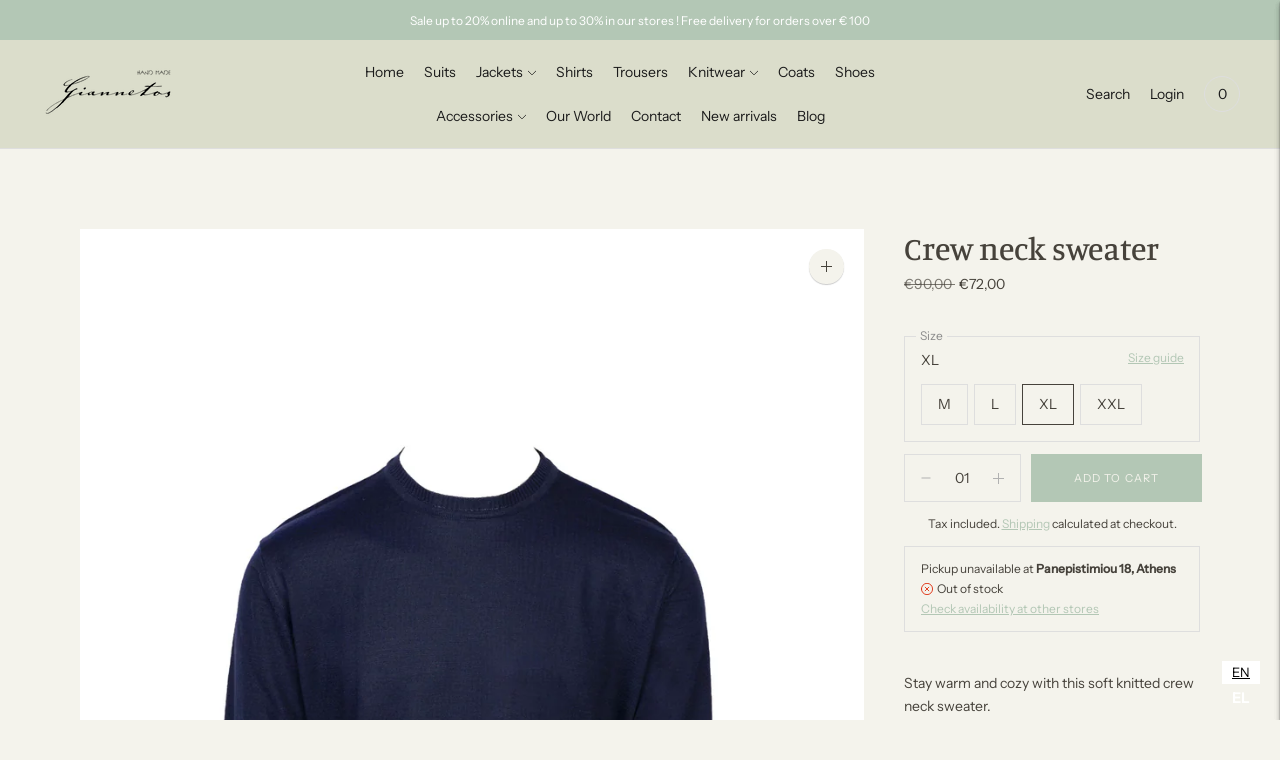

--- FILE ---
content_type: text/html; charset=utf-8
request_url: https://giannetos.com//variants/41997189152949/?section_id=store-availability
body_size: 340
content:
<div id="shopify-section-store-availability" class="shopify-section"><div class="store-availability-container"
  data-section-id="store-availability"
  data-section-type="store-availability"
>
<div class="store-availability">
      <div class="store-availability__information type-body-small"><p class="store-availability__information-title">
            Pickup unavailable at <strong>Panepistimiou 18, Athens</strong>
          </p><p class="store-availability__information-stock">
              <span class="flex items-center">
<svg xmlns="http://www.w3.org/2000/svg" width="12" height="12">
  <g fill="none" stroke="currentColor" stroke-linecap="round" stroke-linejoin="round">
    <path d="M7.818 4.182L4.182 7.818M4.182 4.182l3.636 3.636M.429 6A5.571 5.571 0 1 0 11.57 6 5.571 5.571 0 1 0 .43 6z" stroke-width=".85714"/>
  </g>
</svg>
 Out of stock</span>
            </p>
            <p class="store-availability__information-stores">
              <a href="#" class="store-availability__information-link accent" data-store-availability-drawer-trigger aria-haspopup="dialog">
                Check availability at other stores
              </a>
            </p></div>
    </div>

    <div class="store-availability__store-list-wrapper type-body-regular" data-store-availability-list-content>
      <p class="store-availability__store-list-title mt0 type-heading-2">Locations</p>
      <div class="store-availability__store-list" ><div class="store-availability-list__item">
            <div class="store-availability-list__item-inner">
              <div class="store-availability-list__location">
                  Panepistimiou 18, Athens
              </div>
              <div class="store-availability-list__stock"><svg xmlns="http://www.w3.org/2000/svg" width="12" height="12">
  <g fill="none" stroke="currentColor" stroke-linecap="round" stroke-linejoin="round">
    <path d="M7.818 4.182L4.182 7.818M4.182 4.182l3.636 3.636M.429 6A5.571 5.571 0 1 0 11.57 6 5.571 5.571 0 1 0 .43 6z" stroke-width=".85714"/>
  </g>
</svg> Pickup currently unavailable
</div><p>18 Panepistimiou<br>105 64 Athina<br>Greece</p>
<p class="store-availability-list__phone">
                  +302103637450<br>
                </p></div>
          </div><div class="store-availability-list__item store-availability-list__item--available">
            <div class="store-availability-list__item-inner">
              <div class="store-availability-list__location">
                  Kiriazi 40, Kifisia
              </div>
              <div class="store-availability-list__stock"><svg xmlns="http://www.w3.org/2000/svg" width="12" height="12">
  <path d="M3.56 5.78L5.31 7.6 8.55 4" fill="none" stroke="currentColor" stroke-linecap="round" stroke-linejoin="round" stroke-width=".86"/>
  <path d="M.43 6A5.57 5.57 0 1 0 6 .43 5.57 5.57 0 0 0 .43 6z" fill="none" stroke="currentColor" stroke-linecap="round" stroke-linejoin="round" stroke-width=".86"/>
</svg> Pickup available, usually ready in 24 hours
</div><p>40 Kiriazi<br>145 62 Kifisia<br>Greece</p>
<p class="store-availability-list__phone">
                  +302106232213<br>
                </p></div>
          </div></div>
    </div></div>


</div>

--- FILE ---
content_type: text/css
request_url: https://giannetos.com/cdn/shop/t/4/assets/index.css?v=91285440606970536621608222302
body_size: 36745
content:
/** Shopify CDN: Minification failed

Line 1478:2 Expected identifier but found "*"
Line 11293:8 Expected ":"

**/
/* Core */

:root {
  --line-height-body: 1.71em;
  --line-height-heading-display: 1.25em;
  --line-height-heading-small: 1.35em;
  --line-height-heading: 1.3em;
  --line-height-heading-2: 1.3em;
  --line-height-overline: 1.8em;
  --line-height-quote: 1.42em;
  --line-height-quote-small: 1.3em;

  --spacing-unit: 4px;

  --spacing-none: 0px;
  --spacing-extra-small: var(--spacing-unit);
  --spacing-small: calc(var(--spacing-unit) * 3);
  --spacing-medium: calc(var(--spacing-unit) * 5);
  --spacing-large: calc(var(--spacing-unit) * 7);
  --spacing-extra-large: calc(var(--spacing-unit) * 10);
  --spacing-extra-extra-large: calc(var(--spacing-unit) * 20);

  --ease: ease-in-out;
  --cubic: cubic-bezier(0.32, 0.24, 0.15, 1);
  --cubic-quad: cubic-bezier(0.25, 1, 0.5, 1);

  --size-close-icon: 14px;
  --height-button: 48px;
  --height-nav-button: 44px;
  --max-width: 3000px;
  --max-width-medium: 775px;
  --max-width-small: 500px;
  --max-width-centered-copy: 600px;

  --z-index-header: 300;
  --z-index-header-overlay: 299;
  --z-index-drawer-overlay: 301;
  --z-index-flyouts: 400;
  --z-index-exit-intent: 500;
  --z-index-lightbox: 600;
  --z-index-announcement-bar: 100;
  --z-index-theme-editor-offset: 2000;

  --radius-2: 2px;
  --shadow-1: 0px 2px 6px rgba(0, 0, 0, 0.2), 0px 0px 2px rgba(0, 0, 0, 0.25);
  --shadow-2: 0px 1px 1px rgba(0, 0, 0, 0.2);
  --shadow-3: 0px 2px 2px rgba(0, 0, 0, 0.15), 0px 4px 6px rgba(0, 0, 0, 0.1);

  --grid-medium: 46.85em;
  --grid-large: 61.85em;
  --grid-widescreen: 87.5em;
  --grid-max-width: 73.75em;
  --grid-gutter: 30px;
}

html {
  background-color: var(--color-background);
}

*,
*::before,
*::after {
  box-sizing: border-box;
}

body {
  margin: 0;
  font-family: var(--font-body);
  font-weight: var(--font-body-weight);
  font-style: var(--font-body-style);
  color: var(--color-text-body);
  background-color: var(--color-bg);
  -webkit-font-smoothing: antialiased;
}

body:not(.user-is-tabbing) .flickity-enabled:focus {
      outline: none;
    }

body,
input,
textarea,
button {
  font-family: var(--font-body);
}

a {
  color: inherit;
}

.theme-editor-scroll-offset {
  position: fixed;
  height: var(--header-offset-height);
  top: 0;
  left: 0;
  right: 0;
  opacity: 0;
  z-index: 2000;
  z-index: var(--z-index-theme-editor-offset);
  pointer-events: none;
}

.header-stuck .theme-editor-scroll-offset {
    height: calc(var(--header-height) - var(--announcement-height));
  }

.grid {
  display: flex;
  flex-wrap: wrap;
  padding: calc(calc(4px * 5) * 0.5);
  padding: calc(var(--spacing-medium) * 0.5);
}

.grid__item {
  width: 100%;
  padding: calc(calc(4px * 5) * 0.5);
  padding: calc(var(--spacing-medium) * 0.5);
}

.grid__item--full {
  width: 100%;
}

.grid__item--one-half {
  width: 50%;
}

.grid__item--one-third {
  width: calc(1 / 3 * 100%);
}

.grid__item--one-quarter {
  width: 25%;
}

.grid__item--two-thirds {
  width: calc(2 / 3 * 100%);
}

.grid-display {
  display: grid;
  grid-gap: calc(4px * 5);
  gap: calc(4px * 5);
  grid-gap: var(--spacing-medium);
  gap: var(--spacing-medium);
  grid-template-columns: repeat(1, 1fr);
}

@media (min-width: 60em) {

.grid-display {
    grid-row-gap: calc(4px * 10);
    row-gap: calc(4px * 10);
    grid-row-gap: var(--spacing-extra-large);
    row-gap: var(--spacing-extra-large)
}
  }

@media (min-width: 38em) {

.grid-display.grid-display--one-half {
      grid-template-columns: repeat(2, 1fr)
  }
    }

@media (min-width: 38em) and (max-width: 60em) {

.grid-display.grid-display--one-third {
      grid-template-columns: repeat(2, 1fr)
  }
    }

@media (min-width: 60em) {

.grid-display.grid-display--one-third {
      grid-template-columns: repeat(3, 1fr)
  }
    }

@media (min-width: 38em) and (max-width: 60em) {

.grid-display.grid-display--one-quarter {
      grid-template-columns: repeat(3, 1fr)
  }
    }

@media (min-width: 60em) {

.grid-display.grid-display--one-quarter {
      grid-template-columns: repeat(4, 1fr)
  }
    }

.grid-display.grid-display--has-products.grid-display--square .placeholder-svg, .grid-display.grid-display--has-products.grid-display--landscape .placeholder-svg, .grid-display.grid-display--has-products.grid-display--portrait .placeholder-svg {
        position: absolute;
        top: 50%;
        height: 100%;
        width: 100%;
        transform: translateY(-50%);
      }

.grid-display.grid-display--has-products.grid-display--square .product-item__placeholder, .grid-display.grid-display--has-products.grid-display--landscape .product-item__placeholder, .grid-display.grid-display--has-products.grid-display--portrait .product-item__placeholder {
        position: relative;
        overflow: hidden;
      }

.grid-display.grid-display--has-products.grid-display--square .product-item__placeholder {
        padding-top: 100%;
      }

.grid-display.grid-display--has-products.grid-display--landscape .product-item__placeholder {
        padding-top: calc((2 / 3) * 100%);
      }

.grid-display.grid-display--has-products.grid-display--portrait .product-item__placeholder {
        padding-top: calc((3 / 2) * 100%);
      }

.grid-display.grid-display--no-products.grid-display--square .grid-display__image, .grid-display.grid-display--no-products.grid-display--landscape .grid-display__image, .grid-display.grid-display--no-products.grid-display--portrait .grid-display__image {
        position: relative;
        overflow: hidden;
      }

.grid-display.grid-display--no-products.grid-display--square .image,
      .grid-display.grid-display--no-products.grid-display--square .placeholder-svg,
      .grid-display.grid-display--no-products.grid-display--landscape .image,
      .grid-display.grid-display--no-products.grid-display--landscape .placeholder-svg,
      .grid-display.grid-display--no-products.grid-display--portrait .image,
      .grid-display.grid-display--no-products.grid-display--portrait .placeholder-svg {
        position: absolute;
        top: 50%;
        height: 100%;
        width: 100%;
        transform: translateY(-50%);
      }

.grid-display.grid-display--no-products.grid-display--square .grid-display__image {
        padding-top: 100%;
      }

.grid-display.grid-display--no-products.grid-display--landscape .grid-display__image {
        padding-top: calc((2 / 3) * 100%);
      }

.grid-display.grid-display--no-products.grid-display--portrait .grid-display__image {
        padding-top: calc((3 / 2) * 100%);
      }

.grid-display__item {
  width: 100%;
}

.visually-hidden {
  position: absolute !important;
  overflow: hidden;
  width: 1px;
  height: 1px;
  margin: -1px;
  padding: 0;
  border: 0;
  clip: rect(0 0 0 0);
}

/* Only show when JS is not supported */

.no-js:not(html) {
  display: none;
}

.no-js .no-js:not(html) {
    display: block;
  }

/* Only show when JS is supported */

.no-js .js {
    display: none;
  }

/* Only show when browser cookies are not supported */

.supports-no-cookies:not(html) {
  display: none;
}

html.supports-no-cookies .supports-no-cookies:not(html) {
    display: block;
  }

/* Only show when browser cookies are supported */

html.supports-no-cookies .supports-cookies {
    display: none;
  }

.hide {
  /* stylelint-disable declaration-no-important */
  display: none !important;
}

.section-borderable + .section-borderable > .section--bordered {
  border-top: 1px solid var(--color-border);
}

.section {
  max-width: 3000px;
  max-width: var(--max-width);
  margin: 0 auto;
  padding: var(--section-vertical-spacing) calc(4px * 5);
  padding: var(--section-vertical-spacing) var(--spacing-medium);
  overflow: hidden;
  background-color: var(--color-bg);
}

@media (min-width: 38em) {

.section {
    padding-top: var(--section-vertical-spacing-desktop);
    padding-bottom: var(--section-vertical-spacing-desktop)
}
  }

@media (min-width: 38em) and (max-width: 60em) {

.section {
    padding-right: calc(4px * 10);
    padding-right: var(--spacing-extra-large);
    padding-left: calc(4px * 10);
    padding-left: var(--spacing-extra-large)
}
  }

@media (min-width: 60em) {

.section {
    padding-right: calc(4px * 20);
    padding-right: var(--spacing-extra-extra-large);
    padding-left: calc(4px * 20);
    padding-left: var(--spacing-extra-extra-large)
}
  }

.section.section--contrast {
    /* Hide section borders */
    z-index: 1;
    position: relative;
    margin-bottom: -1px;

    background-color: var(--color-contrast-bg);
    color: var(--color-contrast-text);
    border: 0;
  }

.section.section--contrast .meta {
      color: var(--color-contrast-text-meta);
    }

.section.section--contrast form label {
        background-color: var(--color-contrast-bg);
        color: var(--color-contrast-input-inactive-text);
      }

.section.section--contrast form svg {
        color: var(--color-contrast-icon);
      }

.section.section--contrast .input {
      background: var(--color-contrast-bg);
      color: var(--color-contrast-input-text);
      border-color: var(--color-contrast-border);
      transition: border-color 0.15s ease-in-out;
    }

.section.section--contrast .input:hover {
        border-color: var(--color-contrast-border-darker);
      }

.section.section--contrast .input:focus {
        border-radius: 0;
        border-color: var(--color-contrast-border-darkest);
      }

.section.section--contrast input,
    .section.section--contrast select,
    .section.section--contrast textarea {
      background: var(--color-contrast-bg);
      color: var(--color-contrast-input-text);
      border-color: var(--color-contrast-border);
    }

.section.section--contrast input:hover, .section.section--contrast select:hover, .section.section--contrast textarea:hover {
        border-color: var(--color-contrast-border-darker);
      }

.section.section--contrast input:focus, .section.section--contrast select:focus, .section.section--contrast textarea:focus {
        border-color: var(--color-contrast-border-darkest);
      }

.section.section--contrast input::-moz-placeholder, .section.section--contrast select::-moz-placeholder, .section.section--contrast textarea::-moz-placeholder {
        color: var(--color-contrast-input-inactive-text);
      }

.section.section--contrast input:-ms-input-placeholder, .section.section--contrast select:-ms-input-placeholder, .section.section--contrast textarea:-ms-input-placeholder {
        color: var(--color-contrast-input-inactive-text);
      }

.section.section--contrast input::-ms-input-placeholder, .section.section--contrast select::-ms-input-placeholder, .section.section--contrast textarea::-ms-input-placeholder {
        color: var(--color-contrast-input-inactive-text);
      }

.section.section--contrast input::placeholder, .section.section--contrast select::placeholder, .section.section--contrast textarea::placeholder {
        color: var(--color-contrast-input-inactive-text);
      }

.section.section--contrast .select-wrapper:after {
      border-top-color: var(--color-contrast-text);
    }

.section.section--contrast .dot {
      background-color: var(--color-contrast-text);
    }

.section.section--contrast .bttn--secondary {
      color: var(--color-contrast-text);
      border-color: var(--color-contrast-border);
    }

.section.section--contrast .bttn--secondary:hover {
        color: var(--color-bg);
      }

.section.section--contrast .bttn--secondary:disabled:hover {
          color: var(--color-contrast-text);
        }

.section.section--spacing-tall {
    padding-top: var(--section-vertical-spacing-tall);
    padding-bottom: var(--section-vertical-spacing-tall);
  }

@media (min-width: 38em) {

.section.section--spacing-tall {
      padding-top: var(--section-vertical-spacing-tall-desktop);
      padding-bottom: var(--section-vertical-spacing-tall-desktop)
  }
    }

.section.section--full-width {
    /* Hide section borders */
    position: relative;
    margin-bottom: -1px;

    padding: 0;
    border: 0;
  }

.section--outline {
  border: 1px solid var(--color-border);
}

.accent-link {
  color: var(--color-accent);
  text-decoration: underline;
  transition: opacity 0.25s;
}

.accent-link:hover {
    opacity: 0.5;
    transition: opacity 0.25s;
  }

.centered-content {
  width: 100%;
  max-width: 600px;
  max-width: var(--max-width-centered-copy);
  margin-left: auto;
  margin-right: auto;
}

.util-header-offset {
  margin-top: calc(var(--header-height) * -1);
}

html {
  font-size: 62.5%;
}

body {
  color: var(--color-text);
  font-family: var(--font-body);
  line-height: 1.71em;
  line-height: var(--line-height-body);
  font-weight: var(--font-body-weight);
  font-size: var(--font-size-body-base);
  font-style: var(--font-body-style);
  -webkit-font-smoothing: antialiased;
}

a {
  color: inherit;
  text-decoration: none;
}

h1,
h2,
h3,
h4,
h5,
h6 {
  font-family: inherit;
  font-size: var(--font-size-body-base);
  font-weight: var(--font-body-weight);
  font-style: var(--font-body-style);
}

body,
input,
textarea,
button,
select {
  -webkit-font-smoothing: antialiased;
  -moz-osx-font-smoothing: grayscale;
  -webkit-text-size-adjust: 100%;
     -moz-text-size-adjust: 100%;
      -ms-text-size-adjust: 100%;
          text-size-adjust: 100%;
}

a:focus {
  color: inherit;
}

.overline {
  font-size: var(--font-size-body-extra-small);
  line-height: 1.8em;
  line-height: var(--line-height-overline);
  text-transform: uppercase;
  letter-spacing: 0.1em;
}

.type-heading-display {
  font-size: var(--font-size-heading-display);
  line-height: 1.25em;
  line-height: var(--line-height-heading-display);
  font-family: var(--font-heading), sans-serif;
  font-weight: var(--font-heading-weight);
  font-style: var(--font-heading-style);
}

@media (max-width: 38em) {

.type-heading-display {
    font-size: var(--font-size-heading-1-small);
    line-height: 1.35em;
    line-height: var(--line-height-heading-small)
}
  }

.type-heading-1 {
  font-size: var(--font-size-heading-1);
  line-height: 1.3em;
  line-height: var(--line-height-heading);
  font-family: var(--font-heading), sans-serif;
  font-weight: var(--font-heading-weight);
  font-style: var(--font-heading-style);
}

@media (max-width: 38em) {

.type-heading-1 {
    font-size: var(--font-size-heading-1-small);
    line-height: 1.35em;
    line-height: var(--line-height-heading-small)
}
  }

.type-heading-1-small {
  font-size: var(--font-size-heading-1-small);
  line-height: 1.35em;
  line-height: var(--line-height-heading-small);
  font-family: var(--font-heading), sans-serif;
  font-weight: var(--font-heading-weight);
  font-style: var(--font-heading-style);
}

.type-heading-2 {
  font-size: var(--font-size-heading-2);
  line-height: 1.3em;
  line-height: var(--line-height-heading-2);
  font-family: var(--font-heading), sans-serif;
  font-weight: var(--font-heading-weight);
  font-style: var(--font-heading-style);
}

.type-heading-2 > a {
    color: inherit;
  }

.type-heading-3 {
  font-size: var(--font-size-heading-3);
  line-height: 1.3em;
  line-height: var(--line-height-heading);
  font-family: var(--font-heading), sans-serif;
  font-weight: var(--font-heading-weight);
  font-style: var(--font-heading-style);
}

.g-uppercase .type-heading-display,
  .g-uppercase .type-heading-1,
  .g-uppercase .type-heading-1-small,
  .g-uppercase .type-heading-2,
  .g-uppercase .type-heading-3,
  .g-uppercase .spr-header-title {
    text-transform: uppercase;
    letter-spacing: 1px;
  }

.lowercase {
  text-transform: lowercase !important;
}

.type-heading-meta {
  font-size: var(--font-size-body-extra-small);
  text-transform: uppercase;
  letter-spacing: 0.125em;
}

.type-body-small {
  font-size: var(--font-size-body-small);
  line-height: 1.71em;
  line-height: var(--line-height-body);
  font-family: var(--font-body), georgia;
}

.type-body-regular {
  font-size: var(--font-size-body-base);
  line-height: 1.71em;
  line-height: var(--line-height-body);
  font-family: var(--font-body), georgia;
}

.type-body-large {
  font-size: var(--font-size-body-large);
  line-height: 1.71em;
  line-height: var(--line-height-body);
  font-family: var(--font-body), georgia;
}

.type-body-extra-large {
  font-size: var(--font-size-body-extra-large);
  line-height: 1.71em;
  line-height: var(--line-height-body);
  font-family: var(--font-body), georgia;
}

.rte {
  margin-top: 0;
  margin-bottom: 0;
}

.rte h1 {
    font-size: 2.2em;
    font-family: var(--font-heading);
    font-weight: var(--font-heading-weight);
    font-style: var(--font-heading-style);
    line-height: 1.3em;
    line-height: var(--line-height-heading);
  }

.rte h2 {
    font-size: 1.8em;
    font-family: var(--font-heading);
    font-weight: var(--font-heading-weight);
    font-style: var(--font-heading-style);
    line-height: 1.3em;
    line-height: var(--line-height-heading-2);
  }

.rte h3 {
    font-size: 1.4em;
    font-family: var(--font-heading);
    font-weight: var(--font-heading-weight);
    font-style: var(--font-heading-style);
  }

.rte h4 {
    font-size: 1.2em;
    font-family: var(--font-heading);
    font-weight: var(--font-heading-weight);
    font-style: var(--font-heading-style);
  }

.rte h5 {
    font-size: 1em;
    font-weight: var(--font-body-bold-weight);
  }

.rte h6 {
    font-size: 0.8em;
    font-weight: var(--font-body-bold-weight);
    text-transform: uppercase;
  }

.rte blockquote {
    padding: calc(4px * 5);
    padding: var(--spacing-medium);
    margin: calc(4px * 3) 0;
    margin: var(--spacing-small) 0;
    background-color: var(--color-contrast-bg);
    color: var(--color-contrast-text);
    box-shadow: inset 1px 0 0 var(--color-border);
  }

.rte blockquote p:first-of-type {
        margin-top: 0;
      }

.rte blockquote p:last-of-type {
        margin-bottom: 0;
      }

.rte a {
    text-decoration: underline;
    color: var(--color-accent);
    cursor: pointer;
  }

.rte a:hover {
      opacity: 0.5;
    }

.rte iframe,
  .rte video {
    width: 100%;
    display: block;
    margin: 2em 0;
  }

.rte img {
    margin: 1em 0;
  }

.rte div > iframe {
    margin: 0;
  }

.rte img {
    width: 100%;
    height: auto;
  }

.rte table {
    opacity: 0;
    width: 100%;
    white-space: normal;
    border-collapse: collapse;
    white-space: nowrap;
  }

.no-js .rte table {
      opacity: 1;
    }

.rte th,
  .rte td {
    border: 1px solid var(--color-border);
  }

.rte td {
    padding: calc(4px * 3);
    padding: var(--spacing-small);
  }

.rte ul,
  .rte ol {
    margin: 0 0 calc(30px / 2) 0;
    margin: 0 0 calc(var(--grid-gutter) / 2) 0;
  }

.rte strong {
    font-weight: var(--font-body-bold-weight);
  }

.rte iframe {
    width: 100%;
  }

.rte hr {
    border-top: 0;
    border-right: 0;
    border-left: 0;
    border-bottom: 1px solid var(--color-border);
  }

.rte .accordion {
    background-color: var(--color-contrast-bg);
    padding: calc(4px * 5) calc(4px * 5) 4px;
    padding: var(--spacing-medium) var(--spacing-medium) var(--spacing-unit);
    margin-top: calc(4px * 5);
    margin-top: var(--spacing-medium);
    margin-bottom: calc(4px * 5);
    margin-bottom: var(--spacing-medium);
    color: var(--color-contrast-text);
  }

.rte .accordion__heading {
    font-weight: var(--font-body-bold-weight);
    margin-bottom: calc(4px * 2);
    margin-bottom: calc(var(--spacing-unit) * 2);
  }

.rte .accordion__group {
    position: relative;
    border-bottom: 1px solid var(--color-contrast-border);
  }

.rte .accordion__group:after {
      content: '';
      position: absolute;
      right: 0;
      top: calc(4px * 7);
      top: var(--spacing-large);
      display: block;
      height: 10px;
      width: 10px;
      transform: rotate(0deg);
      transition: transform 0.3s ease;
      pointer-events: none;
      background-color: var(--color-contrast-icon);
    }

.active .rte .accordion__group:after {
        top: 300px;
      }

.rte .accordion__group[data-open='true']:after {
        transform: rotate(90deg);
      }

.rte .accordion__group:last-of-type {
      border-bottom: 0;
    }

.rte .accordion__label {
    display: block;
    cursor: pointer;
    padding-top: calc(4px * 4);
    padding-top: calc(var(--spacing-unit) * 4);
    padding-bottom: calc(4px * 4);
    padding-bottom: calc(var(--spacing-unit) * 4);
    text-decoration: none;
    color: var(--color-contrast-text);
  }

.rte .accordion__text {
    display: none;
    overflow: hidden;
    padding-bottom: 20px;
  }

.rte .accordion__text p:first-of-type {
        margin-top: 0;
      }

.rte .accordion__text p:last-of-type {
        margin-bottom: 0;
      }

.rte .grid {
    --s-item-gutter: 10px;

    min-width: 100%;
    padding: 0;
    margin: calc(calc(4px * 7) - var(--s-item-gutter)) 0;
    margin: calc(var(--spacing-large) - var(--s-item-gutter)) 0;
    margin-left: calc(var(--s-item-gutter) * -1);
    margin-right: calc(var(--s-item-gutter) * -1);
  }

.rte .grid:first-child {
      margin-top: calc(var(--s-item-gutter) * -1);
    }

@media (min-width: 38em) {

.rte .grid {
      width: 100vw;
      position: relative;
      left: 50%;
      right: 50%;
      margin-top: calc(calc(4px * 10) - var(--s-item-gutter));
      margin-top: calc(var(--spacing-extra-large) - var(--s-item-gutter));
      margin-right: -50vw;
      margin-bottom: calc(calc(4px * 10) - var(--s-item-gutter));
      margin-bottom: calc(var(--spacing-extra-large) - var(--s-item-gutter));
      margin-left: -50vw
  }
    }

@media (min-width: 38em) and (max-width: 60em) {

.rte .grid {
      padding-right: calc(calc(4px * 10) - var(--s-item-gutter));
      padding-right: calc(var(--spacing-extra-large) - var(--s-item-gutter));
      padding-left: calc(calc(4px * 10) - var(--s-item-gutter));
      padding-left: calc(var(--spacing-extra-large) - var(--s-item-gutter))
  }
    }

@media (min-width: 60em) {

.rte .grid {
      padding-right: calc(
        calc(4px * 20) - var(--s-item-gutter)
      );
      padding-right: calc(
        var(--spacing-extra-extra-large) - var(--s-item-gutter)
      );
      padding-left: calc(
        calc(4px * 20) - var(--s-item-gutter)
      );
      padding-left: calc(
        var(--spacing-extra-extra-large) - var(--s-item-gutter)
      )
  }
    }

.rte .grid img {
      width: 100%;
      height: auto;
      display: block;
      margin: 0;
    }

.rte .grid img + img {
      margin-top: calc(var(--s-item-gutter) * 2);
    }

.rte .grid > div,
    .rte .grid > img,
    .rte .grid > p {
      padding: var(--s-item-gutter);
      margin: 0;
      width: 100%;
    }

.rte .grid .small {
      width: 50%;
    }

/*  Allow table to scroll for tables in the RTE since we don't know
    how many columns they will contain. Class added by JS. */

.rte-table {
  overflow: auto;
  max-width: 100%;
  -webkit-overflow-scrolling: touch;
}

.rte-table table {
    opacity: 1;
  }

/*  This class is wrapped around YouTube/Vimeo embeds in the RTE
    to make them responsive and prevent layout breaking */

.rte__video-wrapper {
  position: relative;
  overflow: hidden;
  max-width: 100%;
  height: 0;
  height: auto;
  padding-bottom: 56.25%;
}

.rte__video-wrapper iframe {
    position: absolute;
    top: 0;
    left: 0;
    width: 100%;
    height: 100%;
  }

/*  This class is wrapped around tables in the RTE
    to prevent layout breaking with a scrollable parent */

.rte__table-wrapper {
  overflow: auto;
  max-width: 100%;
  -webkit-overflow-scrolling: touch;
}

.g-uppercase .rte h1,
    .g-uppercase .rte h2,
    .g-uppercase .rte h3,
    .g-uppercase .rte h4 {
      text-transform: uppercase;
      letter-spacing: 1px;
    }

form {
  margin: 0;
}

form label {
    color: var(--color-input-text);
  }

form label.label--above {
      z-index: 1;
      position: absolute;
      top: calc(calc(4px * 3) * -1);
      top: calc(var(--spacing-small) * -1);
      left: calc(calc(4px * 5) - 4px);
      left: calc(var(--spacing-medium) - var(--spacing-unit));
      padding-right: 4px;
      padding-right: var(--spacing-unit);
      padding-left: 4px;
      padding-left: var(--spacing-unit);
      color: var(--color-input-inactive-text);
      font-size: var(--font-size-body-small);
      background-color: var(--color-bg);
      opacity: 0 !important;
      transition: opacity 0.25s ease-in-out !important;
      transition: opacity 0.25s var(--ease) !important;
    }

a,
area,
button,
[role='button'],
input,
label,
select,
summary,
textarea {
  touch-action: manipulation;
}

button,
input[type='submit'],
label[for] {
  cursor: pointer;
}

textarea {
  min-height: 100px;
}

select::-ms-expand {
  display: none;
}

input[type='number']::-webkit-inner-spin-button,
input[type='number']::-webkit-outer-spin-button {
  -webkit-appearance: none;
  margin: 0;
}

/* Force option color (affects IE only) */

option {
  background-color: var(--color-bg);
  color: var(--color-text);
}

.input-error {
  border-color: var(--color-error-message);
  color: var(--color-error-message);
}

input,
textarea,
select {
  background-color: var(--color-bg);
  color: var(--color-text);
  width: 100%;
  border: 1px solid var(--color-border);
  padding: calc(4px * 3) calc(4px * 4);
  padding: var(--spacing-small) calc(var(--spacing-unit) * 4);
  font-family: var(--font-body);
  font-weight: var(--font-body-weight);
  font-style: var(--font-body-style);
  line-height: 1.5em;
  transition: border-color 0.25s ease-in-out;
  font-size: var(--font-size-body-base);
  max-width: 100%;
  border-radius: 0;
}

input[disabled], textarea[disabled], select[disabled] {
    border-color: var(--color-disabled-border);
    background-color: var(--color-disabled);
    cursor: default;
  }

input::-moz-placeholder, textarea::-moz-placeholder, select::-moz-placeholder {
    color: var(--color-input-inactive-text);
  }

input:-ms-input-placeholder, textarea:-ms-input-placeholder, select:-ms-input-placeholder {
    color: var(--color-input-inactive-text);
  }

input::-ms-input-placeholder, textarea::-ms-input-placeholder, select::-ms-input-placeholder {
    color: var(--color-input-inactive-text);
  }

input::placeholder, textarea::placeholder, select::placeholder {
    color: var(--color-input-inactive-text);
  }

input:not(:-moz-placeholder-shown) + .label--above, textarea:not(:-moz-placeholder-shown) + .label--above, select:not(:-moz-placeholder-shown) + .label--above {
      opacity: 1 !important;
    }

input:not(:-ms-input-placeholder) + .label--above, textarea:not(:-ms-input-placeholder) + .label--above, select:not(:-ms-input-placeholder) + .label--above {
      opacity: 1 !important;
    }

input:not(:placeholder-shown) + .label--above, textarea:not(:placeholder-shown) + .label--above, select:not(:placeholder-shown) + .label--above {
      opacity: 1 !important;
    }

input:hover, textarea:hover, select:hover {
    border-color: var(--color-border-darker);
  }

input:focus, textarea:focus, select:focus {
    border-radius: 0;
    border-color: var(--color-border-darkest);
  }

input:focus + .label--above, textarea:focus + .label--above, select:focus + .label--above {
      opacity: 1 !important;
    }

input:focus::-moz-placeholder, textarea:focus::-moz-placeholder, select:focus::-moz-placeholder {
      opacity: 0;
    }

input:focus:-ms-input-placeholder, textarea:focus:-ms-input-placeholder, select:focus:-ms-input-placeholder {
      opacity: 0;
    }

input:focus::-ms-input-placeholder, textarea:focus::-ms-input-placeholder, select:focus::-ms-input-placeholder {
      opacity: 0;
    }

input:focus::placeholder, textarea:focus::placeholder, select:focus::placeholder {
      opacity: 0;
    }

select {
  cursor: pointer;
}

input,
select {
  height: 48px;
  height: var(--height-button);
}

.select-wrapper {
  position: relative;
}

.select-wrapper:after {
    content: '';
    pointer-events: none;
    width: 0;
    height: 0;
    position: absolute;
    top: 50%;
    margin-top: -3px;
    right: 15px;
  }

.errors {
  color: var(--color-error-message);
  text-align: left;
  line-height: 1.71em;
  line-height: var(--line-height-body);
}

.errors ul {
    padding: 0 0 0 calc(4px * 5);
    padding: 0 0 0 var(--spacing-medium);
  }

.form-message--error {
  color: var(--color-error-message);
  margin-bottom: calc(4px * 3);
  margin-bottom: var(--spacing-small);
}

.form-message--success {
  color: var(--color-success-message);
}

.bg-center {
  background-repeat: no-repeat;
  background-position: center center;
}

.bg-top {
  background-repeat: no-repeat;
  background-position: top center;
}

.bg-right {
  background-repeat: no-repeat;
  background-position: center right;
}

.bg-bottom {
  background-repeat: no-repeat;
  background-position: bottom center;
}

.bg-left {
  background-repeat: no-repeat;
  background-position: center left;
}

@media (min-width: 38em) {
  .bg-center-ns {
    background-repeat: no-repeat;
    background-position: center center;
  }

  .bg-top-ns {
    background-repeat: no-repeat;
    background-position: top center;
  }

  .bg-right-ns {
    background-repeat: no-repeat;
    background-position: center right;
  }

  .bg-bottom-ns {
    background-repeat: no-repeat;
    background-position: bottom center;
  }

  .bg-left-ns {
    background-repeat: no-repeat;
    background-position: center left;
  }
}

@media (min-width: 38em) and (max-width: 60em) {
  .bg-center-m {
    background-repeat: no-repeat;
    background-position: center center;
  }

  .bg-top-m {
    background-repeat: no-repeat;
    background-position: top center;
  }

  .bg-right-m {
    background-repeat: no-repeat;
    background-position: center right;
  }

  .bg-bottom-m {
    background-repeat: no-repeat;
    background-position: bottom center;
  }

  .bg-left-m {
    background-repeat: no-repeat;
    background-position: center left;
  }
}

@media (min-width: 60em) {
  .bg-center-l {
    background-repeat: no-repeat;
    background-position: center center;
  }

  .bg-top-l {
    background-repeat: no-repeat;
    background-position: top center;
  }

  .bg-right-l {
    background-repeat: no-repeat;
    background-position: center right;
  }

  .bg-bottom-l {
    background-repeat: no-repeat;
    background-position: bottom center;
  }

  .bg-left-l {
    background-repeat: no-repeat;
    background-position: center left;
  }
}

.cover {
  background-size: cover !important;
}

.contain {
  background-size: contain !important;
}

@media (min-width: 38em) {
  .cover-ns {
    background-size: cover !important;
  }
  .contain-ns {
    background-size: contain !important;
  }
}

@media (min-width: 38em) and (max-width: 60em) {
  .cover-m {
    background-size: cover !important;
  }
  .contain-m {
    background-size: contain !important;
  }
}

@media (min-width: 60em) {
  .cover-l {
    background-size: cover !important;
  }
  .contain-l {
    background-size: contain !important;
  }
}

.b--default {
  border-color: var(--color-border);
}

.b--white {
  border-color: #ffffff;
}

.b--t {
  border-color: transparent;
}

.br0 {
  border-radius: 0;
}

.br1 {
  border-radius: 0.125rem;
}

.br2 {
  border-radius: 0.25rem;
}

.br3 {
  border-radius: 0.5rem;
}

.br4 {
  border-radius: 1rem;
}

.br-100 {
  border-radius: 100%;
}

.br-pill {
  border-radius: 9999px;
}

.br--bottom {
  border-top-left-radius: 0;
  border-top-right-radius: 0;
}

.br--top {
  border-bottom-left-radius: 0;
  border-bottom-right-radius: 0;
}

.br--right {
  border-top-left-radius: 0;
  border-bottom-left-radius: 0;
}

.br--left {
  border-top-right-radius: 0;
  border-bottom-right-radius: 0;
}

.b--dotted {
  border-style: dotted;
}

.b--dashed {
  border-style: dashed;
}

.b--solid {
  border-style: solid;
}

.b--none {
  border-style: none;
}

.ba {
  border-style: solid;
  border-width: 1px;
}

.bt {
  border-top-style: solid;
  border-top-width: 1px;
}

.br {
  border-right-style: solid;
  border-right-width: 1px;
}

.bb {
  border-bottom-style: solid;
  border-bottom-width: 1px;
}

.bl {
  border-left-style: solid;
  border-left-width: 1px;
}

.bn {
  border-style: none;
  border-width: 0;
}

.shadow-1 {
  box-shadow: 0px 1px 2px 0px rgba(0, 0, 0, 0.2);
}

.shadow-2 {
  box-shadow: 0px 1px 4px 0px rgba(0, 0, 0, 0.2);
}

.shadow-3 {
  box-shadow: 0px 2px 2px rgba(0, 0, 0, 0.15), 0px 4px 6px rgba(0, 0, 0, 0.1);
}

.cf:before,
.cf:after {
  content: ' ';
  display: table;
}

.cf:after {
  clear: both;
}

.cf {
  *zoom: 1;
}

.cl {
  clear: left;
}

.cr {
  clear: right;
}

.cb {
  clear: both;
}

.cn {
  clear: none;
}

@media (min-width: 38em) {
  .cl-ns {
    clear: left;
  }
  .cr-ns {
    clear: right;
  }
  .cb-ns {
    clear: both;
  }
  .cn-ns {
    clear: none;
  }
}

@media (min-width: 38em) and (max-width: 60em) {
  .cl-m {
    clear: left;
  }
  .cr-m {
    clear: right;
  }
  .cb-m {
    clear: both;
  }
  .cn-m {
    clear: none;
  }
}

@media (min-width: 60em) {
  .cl-l {
    clear: left;
  }
  .cr-l {
    clear: right;
  }
  .cb-l {
    clear: both;
  }
  .cn-l {
    clear: none;
  }
}

.color-inherit {
  color: inherit;
}

.white {
  color: #ffffff;
}

.default {
  color: var(--color-text);
}

.same-as-bg {
  color: var(--color-bg);
}

.meta {
  color: var(--color-text-meta);
}

.accent {
  color: var(--color-accent);
}

.sale {
  color: var(--color-sale-badge);
}

.bg-base {
  background-color: var(--color-bg);
}

.bg-white {
  background-color: var(--color-bg);
}

.bg-sale {
  background-color: var(--color-sale-badge);
}

.bg-sold-out {
  background-color: var(--color-sold-out-badge);
}

.bg-accent {
  background-color: var(--color-accent);
}

.bg-container {
  background-color: var(--color-contrast-bg);
}

.top-0 {
  top: 0;
}

.right-0 {
  right: 0;
}

.bottom-0 {
  bottom: 0;
}

.left-0 {
  left: 0;
}

.top-1 {
  top: 1rem;
}

.right-1 {
  right: 1rem;
}

.bottom-1 {
  bottom: 1rem;
}

.left-1 {
  left: 1rem;
}

.top-2 {
  top: 2rem;
}

.right-2 {
  right: 2rem;
}

.bottom-2 {
  bottom: 2rem;
}

.left-2 {
  left: 2rem;
}

.top--1 {
  top: -1rem;
}

.right--1 {
  right: -1rem;
}

.bottom--1 {
  bottom: -1rem;
}

.left--1 {
  left: -1rem;
}

.top--2 {
  top: -2rem;
}

.right--2 {
  right: -2rem;
}

.bottom--2 {
  bottom: -2rem;
}

.left--2 {
  left: -2rem;
}

.absolute--fill {
  top: 0;
  right: 0;
  bottom: 0;
  left: 0;
}

/* @import 'debug.css'; */

.dn {
  display: none;
}

.di {
  display: inline;
}

.db {
  display: block;
}

.dib {
  display: inline-block;
}

.dit {
  display: inline-table;
}

.dt {
  display: table;
}

.dtc {
  display: table-cell;
}

.dt-row {
  display: table-row;
}

.dt-row-group {
  display: table-row-group;
}

.dt-column {
  display: table-column;
}

.dt-column-group {
  display: table-column-group;
}

/*
  This will set table to full width and then
  all cells will be equal width
*/

.dt--fixed {
  table-layout: fixed;
  width: 100%;
}

@media (min-width: 38em) {
  .dn-ns {
    display: none;
  }
  .di-ns {
    display: inline;
  }
  .db-ns {
    display: block;
  }
  .dib-ns {
    display: inline-block;
  }
  .dit-ns {
    display: inline-table;
  }
  .dt-ns {
    display: table;
  }
  .dtc-ns {
    display: table-cell;
  }
  .dt-row-ns {
    display: table-row;
  }
  .dt-row-group-ns {
    display: table-row-group;
  }
  .dt-column-ns {
    display: table-column;
  }
  .dt-column-group-ns {
    display: table-column-group;
  }

  .dt--fixed-ns {
    table-layout: fixed;
    width: 100%;
  }
}

@media (min-width: 38em) and (max-width: 60em) {
  .dn-m {
    display: none;
  }
  .di-m {
    display: inline;
  }
  .db-m {
    display: block;
  }
  .dib-m {
    display: inline-block;
  }
  .dit-m {
    display: inline-table;
  }
  .dt-m {
    display: table;
  }
  .dtc-m {
    display: table-cell;
  }
  .dt-row-m {
    display: table-row;
  }
  .dt-row-group-m {
    display: table-row-group;
  }
  .dt-column-m {
    display: table-column;
  }
  .dt-column-group-m {
    display: table-column-group;
  }

  .dt--fixed-m {
    table-layout: fixed;
    width: 100%;
  }
}

@media (min-width: 60em) {
  .dn-l {
    display: none;
  }
  .di-l {
    display: inline;
  }
  .db-l {
    display: block;
  }
  .dib-l {
    display: inline-block;
  }
  .dit-l {
    display: inline-table;
  }
  .dt-l {
    display: table;
  }
  .dtc-l {
    display: table-cell;
  }
  .dt-row-l {
    display: table-row;
  }
  .dt-row-group-l {
    display: table-row-group;
  }
  .dt-column-l {
    display: table-column;
  }
  .dt-column-group-l {
    display: table-column-group;
  }

  .dt--fixed-l {
    table-layout: fixed;
    width: 100%;
  }
}

.flex {
  display: flex;
}

.inline-flex {
  display: inline-flex;
}

/* 1. Fix for Chrome 44 bug.
 * https://code.google.com/p/chromium/issues/detail?id=506893 */

.flex-auto {
  flex: 1 1 auto;
  min-width: 0; /* 1 */
  min-height: 0; /* 1 */
}

.flex-none {
  flex: none;
}

.flex-column {
  flex-direction: column;
}

.flex-row {
  flex-direction: row;
}

.flex-wrap {
  flex-wrap: wrap;
}

.flex-nowrap {
  flex-wrap: nowrap;
}

.flex-wrap-reverse {
  flex-wrap: wrap-reverse;
}

.flex-column-reverse {
  flex-direction: column-reverse;
}

.flex-row-reverse {
  flex-direction: row-reverse;
}

.items-start {
  align-items: flex-start;
}

.items-end {
  align-items: flex-end;
}

.items-center {
  align-items: center;
}

.items-baseline {
  align-items: baseline;
}

.items-stretch {
  align-items: stretch;
}

.self-start {
  align-self: flex-start;
}

.self-end {
  align-self: flex-end;
}

.self-center {
  align-self: center;
}

.self-baseline {
  align-self: baseline;
}

.self-stretch {
  align-self: stretch;
}

.justify-start {
  justify-content: flex-start;
}

.justify-end {
  justify-content: flex-end;
}

.justify-center {
  justify-content: center;
}

.justify-between {
  justify-content: space-between;
}

.justify-around {
  justify-content: space-around;
}

.content-start {
  align-content: flex-start;
}

.content-end {
  align-content: flex-end;
}

.content-center {
  align-content: center;
}

.content-between {
  align-content: space-between;
}

.content-around {
  align-content: space-around;
}

.content-stretch {
  align-content: stretch;
}

.order-0 {
  order: 0;
}

.order-1 {
  order: 1;
}

.order-2 {
  order: 2;
}

.order-3 {
  order: 3;
}

.order-4 {
  order: 4;
}

.order-5 {
  order: 5;
}

.order-6 {
  order: 6;
}

.order-7 {
  order: 7;
}

.order-8 {
  order: 8;
}

.order-last {
  order: 99999;
}

.flex-grow-0 {
  flex-grow: 0;
}

.flex-grow-1 {
  flex-grow: 1;
}

.flex-shrink-0 {
  flex-shrink: 0;
}

.flex-shrink-1 {
  flex-shrink: 1;
}

@media (min-width: 38em) {
  .flex-ns {
    display: flex;
  }
  .inline-flex-ns {
    display: inline-flex;
  }
  .flex-auto-ns {
    flex: 1 1 auto;
    min-width: 0; /* 1 */
    min-height: 0; /* 1 */
  }
  .flex-none-ns {
    flex: none;
  }
  .flex-column-ns {
    flex-direction: column;
  }
  .flex-row-ns {
    flex-direction: row;
  }
  .flex-wrap-ns {
    flex-wrap: wrap;
  }
  .flex-nowrap-ns {
    flex-wrap: nowrap;
  }
  .flex-wrap-reverse-ns {
    flex-wrap: wrap-reverse;
  }
  .flex-column-reverse-ns {
    flex-direction: column-reverse;
  }
  .flex-row-reverse-ns {
    flex-direction: row-reverse;
  }
  .items-start-ns {
    align-items: flex-start;
  }
  .items-end-ns {
    align-items: flex-end;
  }
  .items-center-ns {
    align-items: center;
  }
  .items-baseline-ns {
    align-items: baseline;
  }
  .items-stretch-ns {
    align-items: stretch;
  }

  .self-start-ns {
    align-self: flex-start;
  }
  .self-end-ns {
    align-self: flex-end;
  }
  .self-center-ns {
    align-self: center;
  }
  .self-baseline-ns {
    align-self: baseline;
  }
  .self-stretch-ns {
    align-self: stretch;
  }

  .justify-start-ns {
    justify-content: flex-start;
  }
  .justify-end-ns {
    justify-content: flex-end;
  }
  .justify-center-ns {
    justify-content: center;
  }
  .justify-between-ns {
    justify-content: space-between;
  }
  .justify-around-ns {
    justify-content: space-around;
  }

  .content-start-ns {
    align-content: flex-start;
  }
  .content-end-ns {
    align-content: flex-end;
  }
  .content-center-ns {
    align-content: center;
  }
  .content-between-ns {
    align-content: space-between;
  }
  .content-around-ns {
    align-content: space-around;
  }
  .content-stretch-ns {
    align-content: stretch;
  }

  .order-0-ns {
    order: 0;
  }
  .order-1-ns {
    order: 1;
  }
  .order-2-ns {
    order: 2;
  }
  .order-3-ns {
    order: 3;
  }
  .order-4-ns {
    order: 4;
  }
  .order-5-ns {
    order: 5;
  }
  .order-6-ns {
    order: 6;
  }
  .order-7-ns {
    order: 7;
  }
  .order-8-ns {
    order: 8;
  }
  .order-last-ns {
    order: 99999;
  }

  .flex-grow-0-ns {
    flex-grow: 0;
  }
  .flex-grow-1-ns {
    flex-grow: 1;
  }

  .flex-shrink-0-ns {
    flex-shrink: 0;
  }
  .flex-shrink-1-ns {
    flex-shrink: 1;
  }
}

@media (min-width: 38em) and (max-width: 60em) {
  .flex-m {
    display: flex;
  }
  .inline-flex-m {
    display: inline-flex;
  }
  .flex-auto-m {
    flex: 1 1 auto;
    min-width: 0; /* 1 */
    min-height: 0; /* 1 */
  }
  .flex-none-m {
    flex: none;
  }
  .flex-column-m {
    flex-direction: column;
  }
  .flex-row-m {
    flex-direction: row;
  }
  .flex-wrap-m {
    flex-wrap: wrap;
  }
  .flex-nowrap-m {
    flex-wrap: nowrap;
  }
  .flex-wrap-reverse-m {
    flex-wrap: wrap-reverse;
  }
  .flex-column-reverse-m {
    flex-direction: column-reverse;
  }
  .flex-row-reverse-m {
    flex-direction: row-reverse;
  }
  .items-start-m {
    align-items: flex-start;
  }
  .items-end-m {
    align-items: flex-end;
  }
  .items-center-m {
    align-items: center;
  }
  .items-baseline-m {
    align-items: baseline;
  }
  .items-stretch-m {
    align-items: stretch;
  }

  .self-start-m {
    align-self: flex-start;
  }
  .self-end-m {
    align-self: flex-end;
  }
  .self-center-m {
    align-self: center;
  }
  .self-baseline-m {
    align-self: baseline;
  }
  .self-stretch-m {
    align-self: stretch;
  }

  .justify-start-m {
    justify-content: flex-start;
  }
  .justify-end-m {
    justify-content: flex-end;
  }
  .justify-center-m {
    justify-content: center;
  }
  .justify-between-m {
    justify-content: space-between;
  }
  .justify-around-m {
    justify-content: space-around;
  }

  .content-start-m {
    align-content: flex-start;
  }
  .content-end-m {
    align-content: flex-end;
  }
  .content-center-m {
    align-content: center;
  }
  .content-between-m {
    align-content: space-between;
  }
  .content-around-m {
    align-content: space-around;
  }
  .content-stretch-m {
    align-content: stretch;
  }

  .order-0-m {
    order: 0;
  }
  .order-1-m {
    order: 1;
  }
  .order-2-m {
    order: 2;
  }
  .order-3-m {
    order: 3;
  }
  .order-4-m {
    order: 4;
  }
  .order-5-m {
    order: 5;
  }
  .order-6-m {
    order: 6;
  }
  .order-7-m {
    order: 7;
  }
  .order-8-m {
    order: 8;
  }
  .order-last-m {
    order: 99999;
  }

  .flex-grow-0-m {
    flex-grow: 0;
  }
  .flex-grow-1-m {
    flex-grow: 1;
  }

  .flex-shrink-0-m {
    flex-shrink: 0;
  }
  .flex-shrink-1-m {
    flex-shrink: 1;
  }
}

@media (min-width: 60em) {
  .flex-l {
    display: flex;
  }
  .inline-flex-l {
    display: inline-flex;
  }
  .flex-auto-l {
    flex: 1 1 auto;
    min-width: 0; /* 1 */
    min-height: 0; /* 1 */
  }
  .flex-none-l {
    flex: none;
  }
  .flex-column-l {
    flex-direction: column;
  }
  .flex-row-l {
    flex-direction: row;
  }
  .flex-wrap-l {
    flex-wrap: wrap;
  }
  .flex-nowrap-l {
    flex-wrap: nowrap;
  }
  .flex-wrap-reverse-l {
    flex-wrap: wrap-reverse;
  }
  .flex-column-reverse-l {
    flex-direction: column-reverse;
  }
  .flex-row-reverse-l {
    flex-direction: row-reverse;
  }

  .items-start-l {
    align-items: flex-start;
  }
  .items-end-l {
    align-items: flex-end;
  }
  .items-center-l {
    align-items: center;
  }
  .items-baseline-l {
    align-items: baseline;
  }
  .items-stretch-l {
    align-items: stretch;
  }

  .self-start-l {
    align-self: flex-start;
  }
  .self-end-l {
    align-self: flex-end;
  }
  .self-center-l {
    align-self: center;
  }
  .self-baseline-l {
    align-self: baseline;
  }
  .self-stretch-l {
    align-self: stretch;
  }

  .justify-start-l {
    justify-content: flex-start;
  }
  .justify-end-l {
    justify-content: flex-end;
  }
  .justify-center-l {
    justify-content: center;
  }
  .justify-between-l {
    justify-content: space-between;
  }
  .justify-around-l {
    justify-content: space-around;
  }

  .content-start-l {
    align-content: flex-start;
  }
  .content-end-l {
    align-content: flex-end;
  }
  .content-center-l {
    align-content: center;
  }
  .content-between-l {
    align-content: space-between;
  }
  .content-around-l {
    align-content: space-around;
  }
  .content-stretch-l {
    align-content: stretch;
  }

  .order-0-l {
    order: 0;
  }
  .order-1-l {
    order: 1;
  }
  .order-2-l {
    order: 2;
  }
  .order-3-l {
    order: 3;
  }
  .order-4-l {
    order: 4;
  }
  .order-5-l {
    order: 5;
  }
  .order-6-l {
    order: 6;
  }
  .order-7-l {
    order: 7;
  }
  .order-8-l {
    order: 8;
  }
  .order-last-l {
    order: 99999;
  }

  .flex-grow-0-l {
    flex-grow: 0;
  }
  .flex-grow-1-l {
    flex-grow: 1;
  }

  .flex-shrink-0-l {
    flex-shrink: 0;
  }
  .flex-shrink-1-l {
    flex-shrink: 1;
  }
}

.fl {
  float: left;
  _display: inline;
}

.fr {
  float: right;
  _display: inline;
}

.fn {
  float: none;
}

@media (min-width: 38em) {
  .fl-ns {
    float: left;
    _display: inline;
  }
  .fr-ns {
    float: right;
    _display: inline;
  }
  .fn-ns {
    float: none;
  }
}

@media (min-width: 38em) and (max-width: 60em) {
  .fl-m {
    float: left;
    _display: inline;
  }
  .fr-m {
    float: right;
    _display: inline;
  }
  .fn-m {
    float: none;
  }
}

@media (min-width: 60em) {
  .fl-l {
    float: left;
    _display: inline;
  }
  .fr-l {
    float: right;
    _display: inline;
  }
  .fn-l {
    float: none;
  }
}

.ff-1 {
  font-family: var(--font-body), sans-serif;
}

.ff-2 {
  font-family: var(--font-heading), sans-serif;
}

.normal {
  font-weight: normal;
}

.b {
  font-weight: bold;
}

.fw1 {
  font-weight: 100;
}

.fw2 {
  font-weight: 200;
}

.fw3 {
  font-weight: 300;
}

.fw4 {
  font-weight: 400;
}

.fw5 {
  font-weight: 500;
}

.fw6 {
  font-weight: 600;
}

.fw7 {
  font-weight: 700;
}

.fw8 {
  font-weight: 800;
}

.fw9 {
  font-weight: 900;
}

@media (min-width: 38em) {
  .normal-ns {
    font-weight: normal;
  }
  .b-ns {
    font-weight: bold;
  }
  .fw1-ns {
    font-weight: 100;
  }
  .fw2-ns {
    font-weight: 200;
  }
  .fw3-ns {
    font-weight: 300;
  }
  .fw4-ns {
    font-weight: 400;
  }
  .fw5-ns {
    font-weight: 500;
  }
  .fw6-ns {
    font-weight: 600;
  }
  .fw7-ns {
    font-weight: 700;
  }
  .fw8-ns {
    font-weight: 800;
  }
  .fw9-ns {
    font-weight: 900;
  }
}

@media (min-width: 38em) and (max-width: 60em) {
  .normal-m {
    font-weight: normal;
  }
  .b-m {
    font-weight: bold;
  }
  .fw1-m {
    font-weight: 100;
  }
  .fw2-m {
    font-weight: 200;
  }
  .fw3-m {
    font-weight: 300;
  }
  .fw4-m {
    font-weight: 400;
  }
  .fw5-m {
    font-weight: 500;
  }
  .fw6-m {
    font-weight: 600;
  }
  .fw7-m {
    font-weight: 700;
  }
  .fw8-m {
    font-weight: 800;
  }
  .fw9-m {
    font-weight: 900;
  }
}

@media (min-width: 60em) {
  .normal-l {
    font-weight: normal;
  }
  .b-l {
    font-weight: bold;
  }
  .fw1-l {
    font-weight: 100;
  }
  .fw2-l {
    font-weight: 200;
  }
  .fw3-l {
    font-weight: 300;
  }
  .fw4-l {
    font-weight: 400;
  }
  .fw5-l {
    font-weight: 500;
  }
  .fw6-l {
    font-weight: 600;
  }
  .fw7-l {
    font-weight: 700;
  }
  .fw8-l {
    font-weight: 800;
  }
  .fw9-l {
    font-weight: 900;
  }
}

.input-reset {
  -webkit-appearance: none;
  -moz-appearance: none;
}

.button-reset::-moz-focus-inner,
.input-reset::-moz-focus-inner {
  border: 0;
  padding: 0;
}

.tracked {
  letter-spacing: 0.1em;
}

.tracked-tight {
  letter-spacing: -0.05em;
}

.tracked-mega {
  letter-spacing: 0.25em;
}

@media (min-width: 38em) {
  .tracked-ns {
    letter-spacing: 0.1em;
  }
  .tracked-tight-ns {
    letter-spacing: -0.05em;
  }
  .tracked-mega-ns {
    letter-spacing: 0.25em;
  }
}

@media (min-width: 38em) and (max-width: 60em) {
  .tracked-m {
    letter-spacing: 0.1em;
  }
  .tracked-tight-m {
    letter-spacing: -0.05em;
  }
  .tracked-mega-m {
    letter-spacing: 0.25em;
  }
}

@media (min-width: 60em) {
  .tracked-l {
    letter-spacing: 0.1em;
  }
  .tracked-tight-l {
    letter-spacing: -0.05em;
  }
  .tracked-mega-l {
    letter-spacing: 0.25em;
  }
}

.lh-solid {
  line-height: 1;
}

.lh-title {
  line-height: 1.25;
}

.lh-copy {
  line-height: 1.5;
}

.list {
  list-style-type: none;
}

.mw-c {
  max-width: 3000px;
  max-width: var(--max-width);
}

/* Max Width Percentages */

.mw-50 {
  max-width: 50%;
}

.mw-75 {
  max-width: 75%;
}

.mw-100 {
  max-width: 100%;
}

/* Max Width Scale */

.mw1 {
  max-width: 1rem;
}

.mw2 {
  max-width: 2rem;
}

.mw3 {
  max-width: 4rem;
}

.mw4 {
  max-width: 8rem;
}

.mw5 {
  max-width: 16rem;
}

.mw6 {
  max-width: 32rem;
}

.mw7 {
  max-width: 48rem;
}

.mw8 {
  max-width: 64rem;
}

.mw9 {
  max-width: 96rem;
}

/* Max Width String Properties */

.mw-none {
  max-width: none;
}

@media (min-width: 38em) {
  .mw-100-ns {
    max-width: 100%;
  }

  .mw1-ns {
    max-width: 1rem;
  }
  .mw2-ns {
    max-width: 2rem;
  }
  .mw3-ns {
    max-width: 4rem;
  }
  .mw4-ns {
    max-width: 8rem;
  }
  .mw5-ns {
    max-width: 16rem;
  }
  .mw6-ns {
    max-width: 32rem;
  }
  .mw7-ns {
    max-width: 48rem;
  }
  .mw8-ns {
    max-width: 64rem;
  }
  .mw9-ns {
    max-width: 96rem;
  }

  .mw-none-ns {
    max-width: none;
  }
}

@media (min-width: 38em) and (max-width: 60em) {
  .mw-100-m {
    max-width: 100%;
  }

  .mw1-m {
    max-width: 1rem;
  }
  .mw2-m {
    max-width: 2rem;
  }
  .mw3-m {
    max-width: 4rem;
  }
  .mw4-m {
    max-width: 8rem;
  }
  .mw5-m {
    max-width: 16rem;
  }
  .mw6-m {
    max-width: 32rem;
  }
  .mw7-m {
    max-width: 48rem;
  }
  .mw8-m {
    max-width: 64rem;
  }
  .mw9-m {
    max-width: 96rem;
  }

  .mw-none-m {
    max-width: none;
  }
}

@media (min-width: 60em) {
  .mw-100-l {
    max-width: 100%;
  }

  .mw1-l {
    max-width: 1rem;
  }
  .mw2-l {
    max-width: 2rem;
  }
  .mw3-l {
    max-width: 4rem;
  }
  .mw4-l {
    max-width: 8rem;
  }
  .mw5-l {
    max-width: 16rem;
  }
  .mw6-l {
    max-width: 32rem;
  }
  .mw7-l {
    max-width: 48rem;
  }
  .mw8-l {
    max-width: 64rem;
  }
  .mw9-l {
    max-width: 96rem;
  }

  .mw-none-l {
    max-width: none;
  }
}

.na1 {
  margin: calc(-1 * 4px);
  margin: calc(-1 * var(--spacing-extra-small));
}

.na2 {
  margin: calc(-1 * calc(4px * 3));
  margin: calc(-1 * var(--spacing-small));
}

.na3 {
  margin: calc(-1 * calc(4px * 5));
  margin: calc(-1 * var(--spacing-medium));
}

.na4 {
  margin: calc(-1 * calc(4px * 7));
  margin: calc(-1 * var(--spacing-large));
}

.na5 {
  margin: calc(-1 * calc(4px * 10));
  margin: calc(-1 * var(--spacing-extra-large));
}

.na6 {
  margin: calc(-1 * calc(4px * 20));
  margin: calc(-1 * var(--spacing-extra-extra-large));
}

.na7 {
  margin: calc(-1 * var(--spacing-extra-extra-extra-large));
}

.nl1 {
  margin-left: calc(-1 * 4px);
  margin-left: calc(-1 * var(--spacing-extra-small));
}

.nl2 {
  margin-left: calc(-1 * calc(4px * 3));
  margin-left: calc(-1 * var(--spacing-small));
}

.nl3 {
  margin-left: calc(-1 * calc(4px * 5));
  margin-left: calc(-1 * var(--spacing-medium));
}

.nl4 {
  margin-left: calc(-1 * calc(4px * 7));
  margin-left: calc(-1 * var(--spacing-large));
}

.nl5 {
  margin-left: calc(-1 * calc(4px * 10));
  margin-left: calc(-1 * var(--spacing-extra-large));
}

.nl6 {
  margin-left: calc(-1 * calc(4px * 20));
  margin-left: calc(-1 * var(--spacing-extra-extra-large));
}

.nl7 {
  margin-left: calc(-1 * var(--spacing-extra-extra-extra-large));
}

.nr1 {
  margin-right: calc(-1 * 4px);
  margin-right: calc(-1 * var(--spacing-extra-small));
}

.nr2 {
  margin-right: calc(-1 * calc(4px * 3));
  margin-right: calc(-1 * var(--spacing-small));
}

.nr3 {
  margin-right: calc(-1 * calc(4px * 5));
  margin-right: calc(-1 * var(--spacing-medium));
}

.nr4 {
  margin-right: calc(-1 * calc(4px * 7));
  margin-right: calc(-1 * var(--spacing-large));
}

.nr5 {
  margin-right: calc(-1 * calc(4px * 10));
  margin-right: calc(-1 * var(--spacing-extra-large));
}

.nr6 {
  margin-right: calc(-1 * calc(4px * 20));
  margin-right: calc(-1 * var(--spacing-extra-extra-large));
}

.nr7 {
  margin-right: calc(-1 * var(--spacing-extra-extra-extra-large));
}

.nb1 {
  margin-bottom: calc(-1 * 4px);
  margin-bottom: calc(-1 * var(--spacing-extra-small));
}

.nb2 {
  margin-bottom: calc(-1 * calc(4px * 3));
  margin-bottom: calc(-1 * var(--spacing-small));
}

.nb3 {
  margin-bottom: calc(-1 * calc(4px * 5));
  margin-bottom: calc(-1 * var(--spacing-medium));
}

.nb4 {
  margin-bottom: calc(-1 * calc(4px * 7));
  margin-bottom: calc(-1 * var(--spacing-large));
}

.nb5 {
  margin-bottom: calc(-1 * calc(4px * 10));
  margin-bottom: calc(-1 * var(--spacing-extra-large));
}

.nb6 {
  margin-bottom: calc(-1 * calc(4px * 20));
  margin-bottom: calc(-1 * var(--spacing-extra-extra-large));
}

.nb7 {
  margin-bottom: calc(-1 * var(--spacing-extra-extra-extra-large));
}

.nt1 {
  margin-top: calc(-1 * 4px);
  margin-top: calc(-1 * var(--spacing-extra-small));
}

.nt2 {
  margin-top: calc(-1 * calc(4px * 3));
  margin-top: calc(-1 * var(--spacing-small));
}

.nt3 {
  margin-top: calc(-1 * calc(4px * 5));
  margin-top: calc(-1 * var(--spacing-medium));
}

.nt4 {
  margin-top: calc(-1 * calc(4px * 7));
  margin-top: calc(-1 * var(--spacing-large));
}

.nt5 {
  margin-top: calc(-1 * calc(4px * 10));
  margin-top: calc(-1 * var(--spacing-extra-large));
}

.nt6 {
  margin-top: calc(-1 * calc(4px * 20));
  margin-top: calc(-1 * var(--spacing-extra-extra-large));
}

.nt7 {
  margin-top: calc(-1 * var(--spacing-extra-extra-extra-large));
}

@media (min-width: 38em) {
  .na1-ns {
    margin: calc(-1 * 4px);
    margin: calc(-1 * var(--spacing-extra-small));
  }
  .na2-ns {
    margin: calc(-1 * calc(4px * 3));
    margin: calc(-1 * var(--spacing-small));
  }
  .na3-ns {
    margin: calc(-1 * calc(4px * 5));
    margin: calc(-1 * var(--spacing-medium));
  }
  .na4-ns {
    margin: calc(-1 * calc(4px * 7));
    margin: calc(-1 * var(--spacing-large));
  }
  .na5-ns {
    margin: calc(-1 * calc(4px * 10));
    margin: calc(-1 * var(--spacing-extra-large));
  }
  .na6-ns {
    margin: calc(-1 * calc(4px * 20));
    margin: calc(-1 * var(--spacing-extra-extra-large));
  }
  .na7-ns {
    margin: calc(-1 * var(--spacing-extra-extra-extra-large));
  }

  .nl1-ns {
    margin-left: calc(-1 * 4px);
    margin-left: calc(-1 * var(--spacing-extra-small));
  }
  .nl2-ns {
    margin-left: calc(-1 * calc(4px * 3));
    margin-left: calc(-1 * var(--spacing-small));
  }
  .nl3-ns {
    margin-left: calc(-1 * calc(4px * 5));
    margin-left: calc(-1 * var(--spacing-medium));
  }
  .nl4-ns {
    margin-left: calc(-1 * calc(4px * 7));
    margin-left: calc(-1 * var(--spacing-large));
  }
  .nl5-ns {
    margin-left: calc(-1 * calc(4px * 10));
    margin-left: calc(-1 * var(--spacing-extra-large));
  }
  .nl6-ns {
    margin-left: calc(-1 * calc(4px * 20));
    margin-left: calc(-1 * var(--spacing-extra-extra-large));
  }
  .nl7-ns {
    margin-left: calc(-1 * var(--spacing-extra-extra-extra-large));
  }

  .nr1-ns {
    margin-right: calc(-1 * 4px);
    margin-right: calc(-1 * var(--spacing-extra-small));
  }
  .nr2-ns {
    margin-right: calc(-1 * calc(4px * 3));
    margin-right: calc(-1 * var(--spacing-small));
  }
  .nr3-ns {
    margin-right: calc(-1 * calc(4px * 5));
    margin-right: calc(-1 * var(--spacing-medium));
  }
  .nr4-ns {
    margin-right: calc(-1 * calc(4px * 7));
    margin-right: calc(-1 * var(--spacing-large));
  }
  .nr5-ns {
    margin-right: calc(-1 * calc(4px * 10));
    margin-right: calc(-1 * var(--spacing-extra-large));
  }
  .nr6-ns {
    margin-right: calc(-1 * calc(4px * 20));
    margin-right: calc(-1 * var(--spacing-extra-extra-large));
  }
  .nr7-ns {
    margin-right: calc(-1 * var(--spacing-extra-extra-extra-large));
  }

  .nb1-ns {
    margin-bottom: calc(-1 * 4px);
    margin-bottom: calc(-1 * var(--spacing-extra-small));
  }
  .nb2-ns {
    margin-bottom: calc(-1 * calc(4px * 3));
    margin-bottom: calc(-1 * var(--spacing-small));
  }
  .nb3-ns {
    margin-bottom: calc(-1 * calc(4px * 5));
    margin-bottom: calc(-1 * var(--spacing-medium));
  }
  .nb4-ns {
    margin-bottom: calc(-1 * calc(4px * 7));
    margin-bottom: calc(-1 * var(--spacing-large));
  }
  .nb5-ns {
    margin-bottom: calc(-1 * calc(4px * 10));
    margin-bottom: calc(-1 * var(--spacing-extra-large));
  }
  .nb6-ns {
    margin-bottom: calc(-1 * calc(4px * 20));
    margin-bottom: calc(-1 * var(--spacing-extra-extra-large));
  }
  .nb7-ns {
    margin-bottom: calc(-1 * var(--spacing-extra-extra-extra-large));
  }

  .nt1-ns {
    margin-top: calc(-1 * 4px);
    margin-top: calc(-1 * var(--spacing-extra-small));
  }
  .nt2-ns {
    margin-top: calc(-1 * calc(4px * 3));
    margin-top: calc(-1 * var(--spacing-small));
  }
  .nt3-ns {
    margin-top: calc(-1 * calc(4px * 5));
    margin-top: calc(-1 * var(--spacing-medium));
  }
  .nt4-ns {
    margin-top: calc(-1 * calc(4px * 7));
    margin-top: calc(-1 * var(--spacing-large));
  }
  .nt5-ns {
    margin-top: calc(-1 * calc(4px * 10));
    margin-top: calc(-1 * var(--spacing-extra-large));
  }
  .nt6-ns {
    margin-top: calc(-1 * calc(4px * 20));
    margin-top: calc(-1 * var(--spacing-extra-extra-large));
  }
  .nt7-ns {
    margin-top: calc(-1 * var(--spacing-extra-extra-extra-large));
  }
}

@media (min-width: 38em) and (max-width: 60em) {
  .na1-m {
    margin: calc(-1 * 4px);
    margin: calc(-1 * var(--spacing-extra-small));
  }
  .na2-m {
    margin: calc(-1 * calc(4px * 3));
    margin: calc(-1 * var(--spacing-small));
  }
  .na3-m {
    margin: calc(-1 * calc(4px * 5));
    margin: calc(-1 * var(--spacing-medium));
  }
  .na4-m {
    margin: calc(-1 * calc(4px * 7));
    margin: calc(-1 * var(--spacing-large));
  }
  .na5-m {
    margin: calc(-1 * calc(4px * 10));
    margin: calc(-1 * var(--spacing-extra-large));
  }
  .na6-m {
    margin: calc(-1 * calc(4px * 20));
    margin: calc(-1 * var(--spacing-extra-extra-large));
  }
  .na7-m {
    margin: calc(-1 * var(--spacing-extra-extra-extra-large));
  }

  .nl1-m {
    margin-left: calc(-1 * 4px);
    margin-left: calc(-1 * var(--spacing-extra-small));
  }
  .nl2-m {
    margin-left: calc(-1 * calc(4px * 3));
    margin-left: calc(-1 * var(--spacing-small));
  }
  .nl3-m {
    margin-left: calc(-1 * calc(4px * 5));
    margin-left: calc(-1 * var(--spacing-medium));
  }
  .nl4-m {
    margin-left: calc(-1 * calc(4px * 7));
    margin-left: calc(-1 * var(--spacing-large));
  }
  .nl5-m {
    margin-left: calc(-1 * calc(4px * 10));
    margin-left: calc(-1 * var(--spacing-extra-large));
  }
  .nl6-m {
    margin-left: calc(-1 * calc(4px * 20));
    margin-left: calc(-1 * var(--spacing-extra-extra-large));
  }
  .nl7-m {
    margin-left: calc(-1 * var(--spacing-extra-extra-extra-large));
  }

  .nr1-m {
    margin-right: calc(-1 * 4px);
    margin-right: calc(-1 * var(--spacing-extra-small));
  }
  .nr2-m {
    margin-right: calc(-1 * calc(4px * 3));
    margin-right: calc(-1 * var(--spacing-small));
  }
  .nr3-m {
    margin-right: calc(-1 * calc(4px * 5));
    margin-right: calc(-1 * var(--spacing-medium));
  }
  .nr4-m {
    margin-right: calc(-1 * calc(4px * 7));
    margin-right: calc(-1 * var(--spacing-large));
  }
  .nr5-m {
    margin-right: calc(-1 * calc(4px * 10));
    margin-right: calc(-1 * var(--spacing-extra-large));
  }
  .nr6-m {
    margin-right: calc(-1 * calc(4px * 20));
    margin-right: calc(-1 * var(--spacing-extra-extra-large));
  }
  .nr7-m {
    margin-right: calc(-1 * var(--spacing-extra-extra-extra-large));
  }

  .nb1-m {
    margin-bottom: calc(-1 * 4px);
    margin-bottom: calc(-1 * var(--spacing-extra-small));
  }
  .nb2-m {
    margin-bottom: calc(-1 * calc(4px * 3));
    margin-bottom: calc(-1 * var(--spacing-small));
  }
  .nb3-m {
    margin-bottom: calc(-1 * calc(4px * 5));
    margin-bottom: calc(-1 * var(--spacing-medium));
  }
  .nb4-m {
    margin-bottom: calc(-1 * calc(4px * 7));
    margin-bottom: calc(-1 * var(--spacing-large));
  }
  .nb5-m {
    margin-bottom: calc(-1 * calc(4px * 10));
    margin-bottom: calc(-1 * var(--spacing-extra-large));
  }
  .nb6-m {
    margin-bottom: calc(-1 * calc(4px * 20));
    margin-bottom: calc(-1 * var(--spacing-extra-extra-large));
  }
  .nb7-m {
    margin-bottom: calc(-1 * var(--spacing-extra-extra-extra-large));
  }

  .nt1-m {
    margin-top: calc(-1 * 4px);
    margin-top: calc(-1 * var(--spacing-extra-small));
  }
  .nt2-m {
    margin-top: calc(-1 * calc(4px * 3));
    margin-top: calc(-1 * var(--spacing-small));
  }
  .nt3-m {
    margin-top: calc(-1 * calc(4px * 5));
    margin-top: calc(-1 * var(--spacing-medium));
  }
  .nt4-m {
    margin-top: calc(-1 * calc(4px * 7));
    margin-top: calc(-1 * var(--spacing-large));
  }
  .nt5-m {
    margin-top: calc(-1 * calc(4px * 10));
    margin-top: calc(-1 * var(--spacing-extra-large));
  }
  .nt6-m {
    margin-top: calc(-1 * calc(4px * 20));
    margin-top: calc(-1 * var(--spacing-extra-extra-large));
  }
  .nt7-m {
    margin-top: calc(-1 * var(--spacing-extra-extra-extra-large));
  }
}

@media (min-width: 60em) {
  .na1-l {
    margin: calc(-1 * 4px);
    margin: calc(-1 * var(--spacing-extra-small));
  }
  .na2-l {
    margin: calc(-1 * calc(4px * 3));
    margin: calc(-1 * var(--spacing-small));
  }
  .na3-l {
    margin: calc(-1 * calc(4px * 5));
    margin: calc(-1 * var(--spacing-medium));
  }
  .na4-l {
    margin: calc(-1 * calc(4px * 7));
    margin: calc(-1 * var(--spacing-large));
  }
  .na5-l {
    margin: calc(-1 * calc(4px * 10));
    margin: calc(-1 * var(--spacing-extra-large));
  }
  .na6-l {
    margin: calc(-1 * calc(4px * 20));
    margin: calc(-1 * var(--spacing-extra-extra-large));
  }
  .na7-l {
    margin: calc(-1 * var(--spacing-extra-extra-extra-large));
  }

  .nl1-l {
    margin-left: calc(-1 * 4px);
    margin-left: calc(-1 * var(--spacing-extra-small));
  }
  .nl2-l {
    margin-left: calc(-1 * calc(4px * 3));
    margin-left: calc(-1 * var(--spacing-small));
  }
  .nl3-l {
    margin-left: calc(-1 * calc(4px * 5));
    margin-left: calc(-1 * var(--spacing-medium));
  }
  .nl4-l {
    margin-left: calc(-1 * calc(4px * 7));
    margin-left: calc(-1 * var(--spacing-large));
  }
  .nl5-l {
    margin-left: calc(-1 * calc(4px * 10));
    margin-left: calc(-1 * var(--spacing-extra-large));
  }
  .nl6-l {
    margin-left: calc(-1 * calc(4px * 20));
    margin-left: calc(-1 * var(--spacing-extra-extra-large));
  }
  .nl7-l {
    margin-left: calc(-1 * var(--spacing-extra-extra-extra-large));
  }

  .nr1-l {
    margin-right: calc(-1 * 4px);
    margin-right: calc(-1 * var(--spacing-extra-small));
  }
  .nr2-l {
    margin-right: calc(-1 * calc(4px * 3));
    margin-right: calc(-1 * var(--spacing-small));
  }
  .nr3-l {
    margin-right: calc(-1 * calc(4px * 5));
    margin-right: calc(-1 * var(--spacing-medium));
  }
  .nr4-l {
    margin-right: calc(-1 * calc(4px * 7));
    margin-right: calc(-1 * var(--spacing-large));
  }
  .nr5-l {
    margin-right: calc(-1 * calc(4px * 10));
    margin-right: calc(-1 * var(--spacing-extra-large));
  }
  .nr6-l {
    margin-right: calc(-1 * calc(4px * 20));
    margin-right: calc(-1 * var(--spacing-extra-extra-large));
  }
  .nr7-l {
    margin-right: calc(-1 * var(--spacing-extra-extra-extra-large));
  }

  .nb1-l {
    margin-bottom: calc(-1 * 4px);
    margin-bottom: calc(-1 * var(--spacing-extra-small));
  }
  .nb2-l {
    margin-bottom: calc(-1 * calc(4px * 3));
    margin-bottom: calc(-1 * var(--spacing-small));
  }
  .nb3-l {
    margin-bottom: calc(-1 * calc(4px * 5));
    margin-bottom: calc(-1 * var(--spacing-medium));
  }
  .nb4-l {
    margin-bottom: calc(-1 * calc(4px * 7));
    margin-bottom: calc(-1 * var(--spacing-large));
  }
  .nb5-l {
    margin-bottom: calc(-1 * calc(4px * 10));
    margin-bottom: calc(-1 * var(--spacing-extra-large));
  }
  .nb6-l {
    margin-bottom: calc(-1 * calc(4px * 20));
    margin-bottom: calc(-1 * var(--spacing-extra-extra-large));
  }
  .nb7-l {
    margin-bottom: calc(-1 * var(--spacing-extra-extra-extra-large));
  }

  .nt1-l {
    margin-top: calc(-1 * 4px);
    margin-top: calc(-1 * var(--spacing-extra-small));
  }
  .nt2-l {
    margin-top: calc(-1 * calc(4px * 3));
    margin-top: calc(-1 * var(--spacing-small));
  }
  .nt3-l {
    margin-top: calc(-1 * calc(4px * 5));
    margin-top: calc(-1 * var(--spacing-medium));
  }
  .nt4-l {
    margin-top: calc(-1 * calc(4px * 7));
    margin-top: calc(-1 * var(--spacing-large));
  }
  .nt5-l {
    margin-top: calc(-1 * calc(4px * 10));
    margin-top: calc(-1 * var(--spacing-extra-large));
  }
  .nt6-l {
    margin-top: calc(-1 * calc(4px * 20));
    margin-top: calc(-1 * var(--spacing-extra-extra-large));
  }
  .nt7-l {
    margin-top: calc(-1 * var(--spacing-extra-extra-extra-large));
  }
}

.o-100 {
  opacity: 1;
}

.o-90 {
  opacity: 0.9;
}

.o-80 {
  opacity: 0.8;
}

.o-70 {
  opacity: 0.7;
}

.o-60 {
  opacity: 0.6;
}

.o-50 {
  opacity: 0.5;
}

.o-40 {
  opacity: 0.4;
}

.o-30 {
  opacity: 0.3;
}

.o-20 {
  opacity: 0.2;
}

.o-10 {
  opacity: 0.1;
}

.o-05 {
  opacity: 0.05;
}

.o-025 {
  opacity: 0.025;
}

.o-0 {
  opacity: 0;
}

.static {
  position: static;
}

.relative {
  position: relative;
}

.absolute {
  position: absolute;
}

.fixed {
  position: fixed;
}

.pa0 {
  padding: 0px;
  padding: var(--spacing-none);
}

.pa1 {
  padding: 4px;
  padding: var(--spacing-extra-small);
}

.pa2 {
  padding: calc(4px * 3);
  padding: var(--spacing-small);
}

.pa3 {
  padding: calc(4px * 5);
  padding: var(--spacing-medium);
}

.pa4 {
  padding: calc(4px * 7);
  padding: var(--spacing-large);
}

.pa5 {
  padding: calc(4px * 10);
  padding: var(--spacing-extra-large);
}

.pa6 {
  padding: calc(4px * 20);
  padding: var(--spacing-extra-extra-large);
}

.pa7 {
  padding: var(--spacing-extra-extra-extra-large);
}

.pl0 {
  padding-left: 0px;
  padding-left: var(--spacing-none);
}

.pl1 {
  padding-left: 4px;
  padding-left: var(--spacing-extra-small);
}

.pl2 {
  padding-left: calc(4px * 3);
  padding-left: var(--spacing-small);
}

.pl3 {
  padding-left: calc(4px * 5);
  padding-left: var(--spacing-medium);
}

.pl4 {
  padding-left: calc(4px * 7);
  padding-left: var(--spacing-large);
}

.pl5 {
  padding-left: calc(4px * 10);
  padding-left: var(--spacing-extra-large);
}

.pl6 {
  padding-left: calc(4px * 20);
  padding-left: var(--spacing-extra-extra-large);
}

.pl7 {
  padding-left: var(--spacing-extra-extra-extra-large);
}

.pr0 {
  padding-right: 0px;
  padding-right: var(--spacing-none);
}

.pr1 {
  padding-right: 4px;
  padding-right: var(--spacing-extra-small);
}

.pr2 {
  padding-right: calc(4px * 3);
  padding-right: var(--spacing-small);
}

.pr3 {
  padding-right: calc(4px * 5);
  padding-right: var(--spacing-medium);
}

.pr4 {
  padding-right: calc(4px * 7);
  padding-right: var(--spacing-large);
}

.pr5 {
  padding-right: calc(4px * 10);
  padding-right: var(--spacing-extra-large);
}

.pr6 {
  padding-right: calc(4px * 20);
  padding-right: var(--spacing-extra-extra-large);
}

.pr7 {
  padding-right: var(--spacing-extra-extra-extra-large);
}

.pb0 {
  padding-bottom: 0px;
  padding-bottom: var(--spacing-none);
}

.pb1 {
  padding-bottom: 4px;
  padding-bottom: var(--spacing-extra-small);
}

.pb2 {
  padding-bottom: calc(4px * 3);
  padding-bottom: var(--spacing-small);
}

.pb3 {
  padding-bottom: calc(4px * 5);
  padding-bottom: var(--spacing-medium);
}

.pb4 {
  padding-bottom: calc(4px * 7);
  padding-bottom: var(--spacing-large);
}

.pb5 {
  padding-bottom: calc(4px * 10);
  padding-bottom: var(--spacing-extra-large);
}

.pb6 {
  padding-bottom: calc(4px * 20);
  padding-bottom: var(--spacing-extra-extra-large);
}

.pb7 {
  padding-bottom: var(--spacing-extra-extra-extra-large);
}

.pt0 {
  padding-top: 0px;
  padding-top: var(--spacing-none);
}

.pt0point5 {
  padding-top: 4px;
  padding-top: var(--spacing-unit);
}

.pt1 {
  padding-top: 4px;
  padding-top: var(--spacing-extra-small);
}

.pt2 {
  padding-top: calc(4px * 3);
  padding-top: var(--spacing-small);
}

.pt3 {
  padding-top: calc(4px * 5);
  padding-top: var(--spacing-medium);
}

.pt4 {
  padding-top: calc(4px * 7);
  padding-top: var(--spacing-large);
}

.pt5 {
  padding-top: calc(4px * 10);
  padding-top: var(--spacing-extra-large);
}

.pt6 {
  padding-top: calc(4px * 20);
  padding-top: var(--spacing-extra-extra-large);
}

.pt7 {
  padding-top: var(--spacing-extra-extra-extra-large);
}

.pv0 {
  padding-top: 0px;
  padding-top: var(--spacing-none);
  padding-bottom: 0px;
  padding-bottom: var(--spacing-none);
}

.pv1 {
  padding-top: 4px;
  padding-top: var(--spacing-extra-small);
  padding-bottom: 4px;
  padding-bottom: var(--spacing-extra-small);
}

.pv2 {
  padding-top: calc(4px * 3);
  padding-top: var(--spacing-small);
  padding-bottom: calc(4px * 3);
  padding-bottom: var(--spacing-small);
}

.pv3 {
  padding-top: calc(4px * 5);
  padding-top: var(--spacing-medium);
  padding-bottom: calc(4px * 5);
  padding-bottom: var(--spacing-medium);
}

.pv4 {
  padding-top: calc(4px * 7);
  padding-top: var(--spacing-large);
  padding-bottom: calc(4px * 7);
  padding-bottom: var(--spacing-large);
}

.pv5 {
  padding-top: calc(4px * 10);
  padding-top: var(--spacing-extra-large);
  padding-bottom: calc(4px * 10);
  padding-bottom: var(--spacing-extra-large);
}

.pv6 {
  padding-top: calc(4px * 20);
  padding-top: var(--spacing-extra-extra-large);
  padding-bottom: calc(4px * 20);
  padding-bottom: var(--spacing-extra-extra-large);
}

.pv7 {
  padding-top: var(--spacing-extra-extra-extra-large);
  padding-bottom: var(--spacing-extra-extra-extra-large);
}

.ph0 {
  padding-left: 0px;
  padding-left: var(--spacing-none);
  padding-right: 0px;
  padding-right: var(--spacing-none);
}

.ph1 {
  padding-left: 4px;
  padding-left: var(--spacing-extra-small);
  padding-right: 4px;
  padding-right: var(--spacing-extra-small);
}

.ph2 {
  padding-left: calc(4px * 3);
  padding-left: var(--spacing-small);
  padding-right: calc(4px * 3);
  padding-right: var(--spacing-small);
}

.ph3 {
  padding-left: calc(4px * 5);
  padding-left: var(--spacing-medium);
  padding-right: calc(4px * 5);
  padding-right: var(--spacing-medium);
}

.ph4 {
  padding-left: calc(4px * 7);
  padding-left: var(--spacing-large);
  padding-right: calc(4px * 7);
  padding-right: var(--spacing-large);
}

.ph5 {
  padding-left: calc(4px * 10);
  padding-left: var(--spacing-extra-large);
  padding-right: calc(4px * 10);
  padding-right: var(--spacing-extra-large);
}

.ph6 {
  padding-left: calc(4px * 20);
  padding-left: var(--spacing-extra-extra-large);
  padding-right: calc(4px * 20);
  padding-right: var(--spacing-extra-extra-large);
}

.ph7 {
  padding-left: var(--spacing-extra-extra-extra-large);
  padding-right: var(--spacing-extra-extra-extra-large);
}

.ma0 {
  margin: 0px;
  margin: var(--spacing-none);
}

.ma1 {
  margin: 4px;
  margin: var(--spacing-extra-small);
}

.ma2 {
  margin: calc(4px * 3);
  margin: var(--spacing-small);
}

.ma3 {
  margin: calc(4px * 5);
  margin: var(--spacing-medium);
}

.ma4 {
  margin: calc(4px * 7);
  margin: var(--spacing-large);
}

.ma5 {
  margin: calc(4px * 10);
  margin: var(--spacing-extra-large);
}

.ma6 {
  margin: calc(4px * 20);
  margin: var(--spacing-extra-extra-large);
}

.ma7 {
  margin: var(--spacing-extra-extra-extra-large);
}

.ml0 {
  margin-left: 0px;
  margin-left: var(--spacing-none);
}

.ml1 {
  margin-left: 4px;
  margin-left: var(--spacing-extra-small);
}

.ml2 {
  margin-left: calc(4px * 3);
  margin-left: var(--spacing-small);
}

.ml3 {
  margin-left: calc(4px * 5);
  margin-left: var(--spacing-medium);
}

.ml4 {
  margin-left: calc(4px * 7);
  margin-left: var(--spacing-large);
}

.ml5 {
  margin-left: calc(4px * 10);
  margin-left: var(--spacing-extra-large);
}

.ml6 {
  margin-left: calc(4px * 20);
  margin-left: var(--spacing-extra-extra-large);
}

.ml7 {
  margin-left: var(--spacing-extra-extra-extra-large);
}

.mr0 {
  margin-right: 0px;
  margin-right: var(--spacing-none);
}

.mr1 {
  margin-right: 4px;
  margin-right: var(--spacing-extra-small);
}

.mr2 {
  margin-right: calc(4px * 3);
  margin-right: var(--spacing-small);
}

.mr3 {
  margin-right: calc(4px * 5);
  margin-right: var(--spacing-medium);
}

.mr4 {
  margin-right: calc(4px * 7);
  margin-right: var(--spacing-large);
}

.mr5 {
  margin-right: calc(4px * 10);
  margin-right: var(--spacing-extra-large);
}

.mr6 {
  margin-right: calc(4px * 20);
  margin-right: var(--spacing-extra-extra-large);
}

.mr7 {
  margin-right: var(--spacing-extra-extra-extra-large);
}

.mb0 {
  margin-bottom: 0px;
  margin-bottom: var(--spacing-none);
}

.mb1 {
  margin-bottom: 4px;
  margin-bottom: var(--spacing-extra-small);
}

.mb2 {
  margin-bottom: calc(4px * 3);
  margin-bottom: var(--spacing-small);
}

.mb3 {
  margin-bottom: calc(4px * 5);
  margin-bottom: var(--spacing-medium);
}

.mb4 {
  margin-bottom: calc(4px * 7);
  margin-bottom: var(--spacing-large);
}

.mb5 {
  margin-bottom: calc(4px * 10);
  margin-bottom: var(--spacing-extra-large);
}

.mb6 {
  margin-bottom: calc(4px * 20);
  margin-bottom: var(--spacing-extra-extra-large);
}

.mb7 {
  margin-bottom: var(--spacing-extra-extra-extra-large);
}

.mt0 {
  margin-top: 0px;
  margin-top: var(--spacing-none);
}

.mt1 {
  margin-top: 4px;
  margin-top: var(--spacing-extra-small);
}

.mt2 {
  margin-top: calc(4px * 3);
  margin-top: var(--spacing-small);
}

.mt3 {
  margin-top: calc(4px * 5);
  margin-top: var(--spacing-medium);
}

.mt4 {
  margin-top: calc(4px * 7);
  margin-top: var(--spacing-large);
}

.mt5 {
  margin-top: calc(4px * 10);
  margin-top: var(--spacing-extra-large);
}

.mt6 {
  margin-top: calc(4px * 20);
  margin-top: var(--spacing-extra-extra-large);
}

.mt7 {
  margin-top: var(--spacing-extra-extra-extra-large);
}

.mv0 {
  margin-top: 0px;
  margin-top: var(--spacing-none);
  margin-bottom: 0px;
  margin-bottom: var(--spacing-none);
}

.mv1 {
  margin-top: 4px;
  margin-top: var(--spacing-extra-small);
  margin-bottom: 4px;
  margin-bottom: var(--spacing-extra-small);
}

.mv2 {
  margin-top: calc(4px * 3);
  margin-top: var(--spacing-small);
  margin-bottom: calc(4px * 3);
  margin-bottom: var(--spacing-small);
}

.mv3 {
  margin-top: calc(4px * 5);
  margin-top: var(--spacing-medium);
  margin-bottom: calc(4px * 5);
  margin-bottom: var(--spacing-medium);
}

.mv4 {
  margin-top: calc(4px * 7);
  margin-top: var(--spacing-large);
  margin-bottom: calc(4px * 7);
  margin-bottom: var(--spacing-large);
}

.mv5 {
  margin-top: calc(4px * 10);
  margin-top: var(--spacing-extra-large);
  margin-bottom: calc(4px * 10);
  margin-bottom: var(--spacing-extra-large);
}

.mv6 {
  margin-top: calc(4px * 20);
  margin-top: var(--spacing-extra-extra-large);
  margin-bottom: calc(4px * 20);
  margin-bottom: var(--spacing-extra-extra-large);
}

.mv7 {
  margin-top: var(--spacing-extra-extra-extra-large);
  margin-bottom: var(--spacing-extra-extra-extra-large);
}

.mh0 {
  margin-left: 0px;
  margin-left: var(--spacing-none);
  margin-right: 0px;
  margin-right: var(--spacing-none);
}

.mh1 {
  margin-left: 4px;
  margin-left: var(--spacing-extra-small);
  margin-right: 4px;
  margin-right: var(--spacing-extra-small);
}

.mh2 {
  margin-left: calc(4px * 3);
  margin-left: var(--spacing-small);
  margin-right: calc(4px * 3);
  margin-right: var(--spacing-small);
}

.mh3 {
  margin-left: calc(4px * 5);
  margin-left: var(--spacing-medium);
  margin-right: calc(4px * 5);
  margin-right: var(--spacing-medium);
}

.mh4 {
  margin-left: calc(4px * 7);
  margin-left: var(--spacing-large);
  margin-right: calc(4px * 7);
  margin-right: var(--spacing-large);
}

.mh5 {
  margin-left: calc(4px * 10);
  margin-left: var(--spacing-extra-large);
  margin-right: calc(4px * 10);
  margin-right: var(--spacing-extra-large);
}

.mh6 {
  margin-left: calc(4px * 20);
  margin-left: var(--spacing-extra-extra-large);
  margin-right: calc(4px * 20);
  margin-right: var(--spacing-extra-extra-large);
}

.mh7 {
  margin-left: var(--spacing-extra-extra-extra-large);
  margin-right: var(--spacing-extra-extra-extra-large);
}

@media (min-width: 38em) {
  .pa0-ns {
    padding: 0px;
    padding: var(--spacing-none);
  }
  .pa1-ns {
    padding: 4px;
    padding: var(--spacing-extra-small);
  }
  .pa2-ns {
    padding: calc(4px * 3);
    padding: var(--spacing-small);
  }
  .pa3-ns {
    padding: calc(4px * 5);
    padding: var(--spacing-medium);
  }
  .pa4-ns {
    padding: calc(4px * 7);
    padding: var(--spacing-large);
  }
  .pa5-ns {
    padding: calc(4px * 10);
    padding: var(--spacing-extra-large);
  }
  .pa6-ns {
    padding: calc(4px * 20);
    padding: var(--spacing-extra-extra-large);
  }
  .pa7-ns {
    padding: var(--spacing-extra-extra-extra-large);
  }

  .pl0-ns {
    padding-left: 0px;
    padding-left: var(--spacing-none);
  }
  .pl1-ns {
    padding-left: 4px;
    padding-left: var(--spacing-extra-small);
  }
  .pl2-ns {
    padding-left: calc(4px * 3);
    padding-left: var(--spacing-small);
  }
  .pl3-ns {
    padding-left: calc(4px * 5);
    padding-left: var(--spacing-medium);
  }
  .pl4-ns {
    padding-left: calc(4px * 7);
    padding-left: var(--spacing-large);
  }
  .pl5-ns {
    padding-left: calc(4px * 10);
    padding-left: var(--spacing-extra-large);
  }
  .pl6-ns {
    padding-left: calc(4px * 20);
    padding-left: var(--spacing-extra-extra-large);
  }
  .pl7-ns {
    padding-left: var(--spacing-extra-extra-extra-large);
  }

  .pr0-ns {
    padding-right: 0px;
    padding-right: var(--spacing-none);
  }
  .pr1-ns {
    padding-right: 4px;
    padding-right: var(--spacing-extra-small);
  }
  .pr2-ns {
    padding-right: calc(4px * 3);
    padding-right: var(--spacing-small);
  }
  .pr3-ns {
    padding-right: calc(4px * 5);
    padding-right: var(--spacing-medium);
  }
  .pr4-ns {
    padding-right: calc(4px * 7);
    padding-right: var(--spacing-large);
  }
  .pr5-ns {
    padding-right: calc(4px * 10);
    padding-right: var(--spacing-extra-large);
  }
  .pr6-ns {
    padding-right: calc(4px * 20);
    padding-right: var(--spacing-extra-extra-large);
  }
  .pr7-ns {
    padding-right: var(--spacing-extra-extra-extra-large);
  }

  .pb0-ns {
    padding-bottom: 0px;
    padding-bottom: var(--spacing-none);
  }
  .pb1-ns {
    padding-bottom: 4px;
    padding-bottom: var(--spacing-extra-small);
  }
  .pb2-ns {
    padding-bottom: calc(4px * 3);
    padding-bottom: var(--spacing-small);
  }
  .pb3-ns {
    padding-bottom: calc(4px * 5);
    padding-bottom: var(--spacing-medium);
  }
  .pb4-ns {
    padding-bottom: calc(4px * 7);
    padding-bottom: var(--spacing-large);
  }
  .pb5-ns {
    padding-bottom: calc(4px * 10);
    padding-bottom: var(--spacing-extra-large);
  }
  .pb6-ns {
    padding-bottom: calc(4px * 20);
    padding-bottom: var(--spacing-extra-extra-large);
  }
  .pb7-ns {
    padding-bottom: var(--spacing-extra-extra-extra-large);
  }

  .pt0-ns {
    padding-top: 0px;
    padding-top: var(--spacing-none);
  }
  .pt1-ns {
    padding-top: 4px;
    padding-top: var(--spacing-extra-small);
  }
  .pt2-ns {
    padding-top: calc(4px * 3);
    padding-top: var(--spacing-small);
  }
  .pt3-ns {
    padding-top: calc(4px * 5);
    padding-top: var(--spacing-medium);
  }
  .pt4-ns {
    padding-top: calc(4px * 7);
    padding-top: var(--spacing-large);
  }
  .pt5-ns {
    padding-top: calc(4px * 10);
    padding-top: var(--spacing-extra-large);
  }
  .pt6-ns {
    padding-top: calc(4px * 20);
    padding-top: var(--spacing-extra-extra-large);
  }
  .pt7-ns {
    padding-top: var(--spacing-extra-extra-extra-large);
  }

  .pv0-ns {
    padding-top: 0px;
    padding-top: var(--spacing-none);
    padding-bottom: 0px;
    padding-bottom: var(--spacing-none);
  }
  .pv1-ns {
    padding-top: 4px;
    padding-top: var(--spacing-extra-small);
    padding-bottom: 4px;
    padding-bottom: var(--spacing-extra-small);
  }
  .pv2-ns {
    padding-top: calc(4px * 3);
    padding-top: var(--spacing-small);
    padding-bottom: calc(4px * 3);
    padding-bottom: var(--spacing-small);
  }
  .pv3-ns {
    padding-top: calc(4px * 5);
    padding-top: var(--spacing-medium);
    padding-bottom: calc(4px * 5);
    padding-bottom: var(--spacing-medium);
  }
  .pv4-ns {
    padding-top: calc(4px * 7);
    padding-top: var(--spacing-large);
    padding-bottom: calc(4px * 7);
    padding-bottom: var(--spacing-large);
  }
  .pv5-ns {
    padding-top: calc(4px * 10);
    padding-top: var(--spacing-extra-large);
    padding-bottom: calc(4px * 10);
    padding-bottom: var(--spacing-extra-large);
  }
  .pv6-ns {
    padding-top: calc(4px * 20);
    padding-top: var(--spacing-extra-extra-large);
    padding-bottom: calc(4px * 20);
    padding-bottom: var(--spacing-extra-extra-large);
  }
  .pv7-ns {
    padding-top: var(--spacing-extra-extra-extra-large);
    padding-bottom: var(--spacing-extra-extra-extra-large);
  }
  .ph0-ns {
    padding-left: 0px;
    padding-left: var(--spacing-none);
    padding-right: 0px;
    padding-right: var(--spacing-none);
  }
  .ph1-ns {
    padding-left: 4px;
    padding-left: var(--spacing-extra-small);
    padding-right: 4px;
    padding-right: var(--spacing-extra-small);
  }
  .ph2-ns {
    padding-left: calc(4px * 3);
    padding-left: var(--spacing-small);
    padding-right: calc(4px * 3);
    padding-right: var(--spacing-small);
  }
  .ph3-ns {
    padding-left: calc(4px * 5);
    padding-left: var(--spacing-medium);
    padding-right: calc(4px * 5);
    padding-right: var(--spacing-medium);
  }
  .ph4-ns {
    padding-left: calc(4px * 7);
    padding-left: var(--spacing-large);
    padding-right: calc(4px * 7);
    padding-right: var(--spacing-large);
  }
  .ph5-ns {
    padding-left: calc(4px * 10);
    padding-left: var(--spacing-extra-large);
    padding-right: calc(4px * 10);
    padding-right: var(--spacing-extra-large);
  }
  .ph6-ns {
    padding-left: calc(4px * 20);
    padding-left: var(--spacing-extra-extra-large);
    padding-right: calc(4px * 20);
    padding-right: var(--spacing-extra-extra-large);
  }
  .ph7-ns {
    padding-left: var(--spacing-extra-extra-extra-large);
    padding-right: var(--spacing-extra-extra-extra-large);
  }

  .ma0-ns {
    margin: 0px;
    margin: var(--spacing-none);
  }
  .ma1-ns {
    margin: 4px;
    margin: var(--spacing-extra-small);
  }
  .ma2-ns {
    margin: calc(4px * 3);
    margin: var(--spacing-small);
  }
  .ma3-ns {
    margin: calc(4px * 5);
    margin: var(--spacing-medium);
  }
  .ma4-ns {
    margin: calc(4px * 7);
    margin: var(--spacing-large);
  }
  .ma5-ns {
    margin: calc(4px * 10);
    margin: var(--spacing-extra-large);
  }
  .ma6-ns {
    margin: calc(4px * 20);
    margin: var(--spacing-extra-extra-large);
  }
  .ma7-ns {
    margin: var(--spacing-extra-extra-extra-large);
  }

  .ml0-ns {
    margin-left: 0px;
    margin-left: var(--spacing-none);
  }
  .ml1-ns {
    margin-left: 4px;
    margin-left: var(--spacing-extra-small);
  }
  .ml2-ns {
    margin-left: calc(4px * 3);
    margin-left: var(--spacing-small);
  }
  .ml3-ns {
    margin-left: calc(4px * 5);
    margin-left: var(--spacing-medium);
  }
  .ml4-ns {
    margin-left: calc(4px * 7);
    margin-left: var(--spacing-large);
  }
  .ml5-ns {
    margin-left: calc(4px * 10);
    margin-left: var(--spacing-extra-large);
  }
  .ml6-ns {
    margin-left: calc(4px * 20);
    margin-left: var(--spacing-extra-extra-large);
  }
  .ml7-ns {
    margin-left: var(--spacing-extra-extra-extra-large);
  }

  .mr0-ns {
    margin-right: 0px;
    margin-right: var(--spacing-none);
  }
  .mr1-ns {
    margin-right: 4px;
    margin-right: var(--spacing-extra-small);
  }
  .mr2-ns {
    margin-right: calc(4px * 3);
    margin-right: var(--spacing-small);
  }
  .mr3-ns {
    margin-right: calc(4px * 5);
    margin-right: var(--spacing-medium);
  }
  .mr4-ns {
    margin-right: calc(4px * 7);
    margin-right: var(--spacing-large);
  }
  .mr5-ns {
    margin-right: calc(4px * 10);
    margin-right: var(--spacing-extra-large);
  }
  .mr6-ns {
    margin-right: calc(4px * 20);
    margin-right: var(--spacing-extra-extra-large);
  }
  .mr7-ns {
    margin-right: var(--spacing-extra-extra-extra-large);
  }

  .mb0-ns {
    margin-bottom: 0px;
    margin-bottom: var(--spacing-none);
  }
  .mb1-ns {
    margin-bottom: 4px;
    margin-bottom: var(--spacing-extra-small);
  }
  .mb2-ns {
    margin-bottom: calc(4px * 3);
    margin-bottom: var(--spacing-small);
  }
  .mb3-ns {
    margin-bottom: calc(4px * 5);
    margin-bottom: var(--spacing-medium);
  }
  .mb4-ns {
    margin-bottom: calc(4px * 7);
    margin-bottom: var(--spacing-large);
  }
  .mb5-ns {
    margin-bottom: calc(4px * 10);
    margin-bottom: var(--spacing-extra-large);
  }
  .mb6-ns {
    margin-bottom: calc(4px * 20);
    margin-bottom: var(--spacing-extra-extra-large);
  }
  .mb7-ns {
    margin-bottom: var(--spacing-extra-extra-extra-large);
  }

  .mt0-ns {
    margin-top: 0px;
    margin-top: var(--spacing-none);
  }
  .mt1-ns {
    margin-top: 4px;
    margin-top: var(--spacing-extra-small);
  }
  .mt2-ns {
    margin-top: calc(4px * 3);
    margin-top: var(--spacing-small);
  }
  .mt3-ns {
    margin-top: calc(4px * 5);
    margin-top: var(--spacing-medium);
  }
  .mt4-ns {
    margin-top: calc(4px * 7);
    margin-top: var(--spacing-large);
  }
  .mt5-ns {
    margin-top: calc(4px * 10);
    margin-top: var(--spacing-extra-large);
  }
  .mt6-ns {
    margin-top: calc(4px * 20);
    margin-top: var(--spacing-extra-extra-large);
  }
  .mt7-ns {
    margin-top: var(--spacing-extra-extra-extra-large);
  }

  .mv0-ns {
    margin-top: 0px;
    margin-top: var(--spacing-none);
    margin-bottom: 0px;
    margin-bottom: var(--spacing-none);
  }
  .mv1-ns {
    margin-top: 4px;
    margin-top: var(--spacing-extra-small);
    margin-bottom: 4px;
    margin-bottom: var(--spacing-extra-small);
  }
  .mv2-ns {
    margin-top: calc(4px * 3);
    margin-top: var(--spacing-small);
    margin-bottom: calc(4px * 3);
    margin-bottom: var(--spacing-small);
  }
  .mv3-ns {
    margin-top: calc(4px * 5);
    margin-top: var(--spacing-medium);
    margin-bottom: calc(4px * 5);
    margin-bottom: var(--spacing-medium);
  }
  .mv4-ns {
    margin-top: calc(4px * 7);
    margin-top: var(--spacing-large);
    margin-bottom: calc(4px * 7);
    margin-bottom: var(--spacing-large);
  }
  .mv5-ns {
    margin-top: calc(4px * 10);
    margin-top: var(--spacing-extra-large);
    margin-bottom: calc(4px * 10);
    margin-bottom: var(--spacing-extra-large);
  }
  .mv6-ns {
    margin-top: calc(4px * 20);
    margin-top: var(--spacing-extra-extra-large);
    margin-bottom: calc(4px * 20);
    margin-bottom: var(--spacing-extra-extra-large);
  }
  .mv7-ns {
    margin-top: var(--spacing-extra-extra-extra-large);
    margin-bottom: var(--spacing-extra-extra-extra-large);
  }

  .mh0-ns {
    margin-left: 0px;
    margin-left: var(--spacing-none);
    margin-right: 0px;
    margin-right: var(--spacing-none);
  }
  .mh1-ns {
    margin-left: 4px;
    margin-left: var(--spacing-extra-small);
    margin-right: 4px;
    margin-right: var(--spacing-extra-small);
  }
  .mh2-ns {
    margin-left: calc(4px * 3);
    margin-left: var(--spacing-small);
    margin-right: calc(4px * 3);
    margin-right: var(--spacing-small);
  }
  .mh3-ns {
    margin-left: calc(4px * 5);
    margin-left: var(--spacing-medium);
    margin-right: calc(4px * 5);
    margin-right: var(--spacing-medium);
  }
  .mh4-ns {
    margin-left: calc(4px * 7);
    margin-left: var(--spacing-large);
    margin-right: calc(4px * 7);
    margin-right: var(--spacing-large);
  }
  .mh5-ns {
    margin-left: calc(4px * 10);
    margin-left: var(--spacing-extra-large);
    margin-right: calc(4px * 10);
    margin-right: var(--spacing-extra-large);
  }
  .mh6-ns {
    margin-left: calc(4px * 20);
    margin-left: var(--spacing-extra-extra-large);
    margin-right: calc(4px * 20);
    margin-right: var(--spacing-extra-extra-large);
  }
  .mh7-ns {
    margin-left: var(--spacing-extra-extra-extra-large);
    margin-right: var(--spacing-extra-extra-extra-large);
  }
}

@media (min-width: 38em) and (max-width: 60em) {
  .pa0-m {
    padding: 0px;
    padding: var(--spacing-none);
  }
  .pa1-m {
    padding: 4px;
    padding: var(--spacing-extra-small);
  }
  .pa2-m {
    padding: calc(4px * 3);
    padding: var(--spacing-small);
  }
  .pa3-m {
    padding: calc(4px * 5);
    padding: var(--spacing-medium);
  }
  .pa4-m {
    padding: calc(4px * 7);
    padding: var(--spacing-large);
  }
  .pa5-m {
    padding: calc(4px * 10);
    padding: var(--spacing-extra-large);
  }
  .pa6-m {
    padding: calc(4px * 20);
    padding: var(--spacing-extra-extra-large);
  }
  .pa7-m {
    padding: var(--spacing-extra-extra-extra-large);
  }

  .pl0-m {
    padding-left: 0px;
    padding-left: var(--spacing-none);
  }
  .pl1-m {
    padding-left: 4px;
    padding-left: var(--spacing-extra-small);
  }
  .pl2-m {
    padding-left: calc(4px * 3);
    padding-left: var(--spacing-small);
  }
  .pl3-m {
    padding-left: calc(4px * 5);
    padding-left: var(--spacing-medium);
  }
  .pl4-m {
    padding-left: calc(4px * 7);
    padding-left: var(--spacing-large);
  }
  .pl5-m {
    padding-left: calc(4px * 10);
    padding-left: var(--spacing-extra-large);
  }
  .pl6-m {
    padding-left: calc(4px * 20);
    padding-left: var(--spacing-extra-extra-large);
  }
  .pl7-m {
    padding-left: var(--spacing-extra-extra-extra-large);
  }

  .pr0-m {
    padding-right: 0px;
    padding-right: var(--spacing-none);
  }
  .pr1-m {
    padding-right: 4px;
    padding-right: var(--spacing-extra-small);
  }
  .pr2-m {
    padding-right: calc(4px * 3);
    padding-right: var(--spacing-small);
  }
  .pr3-m {
    padding-right: calc(4px * 5);
    padding-right: var(--spacing-medium);
  }
  .pr4-m {
    padding-right: calc(4px * 7);
    padding-right: var(--spacing-large);
  }
  .pr5-m {
    padding-right: calc(4px * 10);
    padding-right: var(--spacing-extra-large);
  }
  .pr6-m {
    padding-right: calc(4px * 20);
    padding-right: var(--spacing-extra-extra-large);
  }
  .pr7-m {
    padding-right: var(--spacing-extra-extra-extra-large);
  }

  .pb0-m {
    padding-bottom: 0px;
    padding-bottom: var(--spacing-none);
  }
  .pb1-m {
    padding-bottom: 4px;
    padding-bottom: var(--spacing-extra-small);
  }
  .pb2-m {
    padding-bottom: calc(4px * 3);
    padding-bottom: var(--spacing-small);
  }
  .pb3-m {
    padding-bottom: calc(4px * 5);
    padding-bottom: var(--spacing-medium);
  }
  .pb4-m {
    padding-bottom: calc(4px * 7);
    padding-bottom: var(--spacing-large);
  }
  .pb5-m {
    padding-bottom: calc(4px * 10);
    padding-bottom: var(--spacing-extra-large);
  }
  .pb6-m {
    padding-bottom: calc(4px * 20);
    padding-bottom: var(--spacing-extra-extra-large);
  }
  .pb7-m {
    padding-bottom: var(--spacing-extra-extra-extra-large);
  }

  .pt0-m {
    padding-top: 0px;
    padding-top: var(--spacing-none);
  }
  .pt1-m {
    padding-top: 4px;
    padding-top: var(--spacing-extra-small);
  }
  .pt2-m {
    padding-top: calc(4px * 3);
    padding-top: var(--spacing-small);
  }
  .pt3-m {
    padding-top: calc(4px * 5);
    padding-top: var(--spacing-medium);
  }
  .pt4-m {
    padding-top: calc(4px * 7);
    padding-top: var(--spacing-large);
  }
  .pt5-m {
    padding-top: calc(4px * 10);
    padding-top: var(--spacing-extra-large);
  }
  .pt6-m {
    padding-top: calc(4px * 20);
    padding-top: var(--spacing-extra-extra-large);
  }
  .pt7-m {
    padding-top: var(--spacing-extra-extra-extra-large);
  }

  .pv0-m {
    padding-top: 0px;
    padding-top: var(--spacing-none);
    padding-bottom: 0px;
    padding-bottom: var(--spacing-none);
  }
  .pv1-m {
    padding-top: 4px;
    padding-top: var(--spacing-extra-small);
    padding-bottom: 4px;
    padding-bottom: var(--spacing-extra-small);
  }
  .pv2-m {
    padding-top: calc(4px * 3);
    padding-top: var(--spacing-small);
    padding-bottom: calc(4px * 3);
    padding-bottom: var(--spacing-small);
  }
  .pv3-m {
    padding-top: calc(4px * 5);
    padding-top: var(--spacing-medium);
    padding-bottom: calc(4px * 5);
    padding-bottom: var(--spacing-medium);
  }
  .pv4-m {
    padding-top: calc(4px * 7);
    padding-top: var(--spacing-large);
    padding-bottom: calc(4px * 7);
    padding-bottom: var(--spacing-large);
  }
  .pv5-m {
    padding-top: calc(4px * 10);
    padding-top: var(--spacing-extra-large);
    padding-bottom: calc(4px * 10);
    padding-bottom: var(--spacing-extra-large);
  }
  .pv6-m {
    padding-top: calc(4px * 20);
    padding-top: var(--spacing-extra-extra-large);
    padding-bottom: calc(4px * 20);
    padding-bottom: var(--spacing-extra-extra-large);
  }
  .pv7-m {
    padding-top: var(--spacing-extra-extra-extra-large);
    padding-bottom: var(--spacing-extra-extra-extra-large);
  }

  .ph0-m {
    padding-left: 0px;
    padding-left: var(--spacing-none);
    padding-right: 0px;
    padding-right: var(--spacing-none);
  }
  .ph1-m {
    padding-left: 4px;
    padding-left: var(--spacing-extra-small);
    padding-right: 4px;
    padding-right: var(--spacing-extra-small);
  }
  .ph2-m {
    padding-left: calc(4px * 3);
    padding-left: var(--spacing-small);
    padding-right: calc(4px * 3);
    padding-right: var(--spacing-small);
  }
  .ph3-m {
    padding-left: calc(4px * 5);
    padding-left: var(--spacing-medium);
    padding-right: calc(4px * 5);
    padding-right: var(--spacing-medium);
  }
  .ph4-m {
    padding-left: calc(4px * 7);
    padding-left: var(--spacing-large);
    padding-right: calc(4px * 7);
    padding-right: var(--spacing-large);
  }
  .ph5-m {
    padding-left: calc(4px * 10);
    padding-left: var(--spacing-extra-large);
    padding-right: calc(4px * 10);
    padding-right: var(--spacing-extra-large);
  }
  .ph6-m {
    padding-left: calc(4px * 20);
    padding-left: var(--spacing-extra-extra-large);
    padding-right: calc(4px * 20);
    padding-right: var(--spacing-extra-extra-large);
  }
  .ph7-m {
    padding-left: var(--spacing-extra-extra-extra-large);
    padding-right: var(--spacing-extra-extra-extra-large);
  }

  .ma0-m {
    margin: 0px;
    margin: var(--spacing-none);
  }
  .ma1-m {
    margin: 4px;
    margin: var(--spacing-extra-small);
  }
  .ma2-m {
    margin: calc(4px * 3);
    margin: var(--spacing-small);
  }
  .ma3-m {
    margin: calc(4px * 5);
    margin: var(--spacing-medium);
  }
  .ma4-m {
    margin: calc(4px * 7);
    margin: var(--spacing-large);
  }
  .ma5-m {
    margin: calc(4px * 10);
    margin: var(--spacing-extra-large);
  }
  .ma6-m {
    margin: calc(4px * 20);
    margin: var(--spacing-extra-extra-large);
  }
  .ma7-m {
    margin: var(--spacing-extra-extra-extra-large);
  }

  .ml0-m {
    margin-left: 0px;
    margin-left: var(--spacing-none);
  }
  .ml1-m {
    margin-left: 4px;
    margin-left: var(--spacing-extra-small);
  }
  .ml2-m {
    margin-left: calc(4px * 3);
    margin-left: var(--spacing-small);
  }
  .ml3-m {
    margin-left: calc(4px * 5);
    margin-left: var(--spacing-medium);
  }
  .ml4-m {
    margin-left: calc(4px * 7);
    margin-left: var(--spacing-large);
  }
  .ml5-m {
    margin-left: calc(4px * 10);
    margin-left: var(--spacing-extra-large);
  }
  .ml6-m {
    margin-left: calc(4px * 20);
    margin-left: var(--spacing-extra-extra-large);
  }
  .ml7-m {
    margin-left: var(--spacing-extra-extra-extra-large);
  }

  .mr0-m {
    margin-right: 0px;
    margin-right: var(--spacing-none);
  }
  .mr1-m {
    margin-right: 4px;
    margin-right: var(--spacing-extra-small);
  }
  .mr2-m {
    margin-right: calc(4px * 3);
    margin-right: var(--spacing-small);
  }
  .mr3-m {
    margin-right: calc(4px * 5);
    margin-right: var(--spacing-medium);
  }
  .mr4-m {
    margin-right: calc(4px * 7);
    margin-right: var(--spacing-large);
  }
  .mr5-m {
    margin-right: calc(4px * 10);
    margin-right: var(--spacing-extra-large);
  }
  .mr6-m {
    margin-right: calc(4px * 20);
    margin-right: var(--spacing-extra-extra-large);
  }
  .mr7-m {
    margin-right: var(--spacing-extra-extra-extra-large);
  }

  .mb0-m {
    margin-bottom: 0px;
    margin-bottom: var(--spacing-none);
  }
  .mb1-m {
    margin-bottom: 4px;
    margin-bottom: var(--spacing-extra-small);
  }
  .mb2-m {
    margin-bottom: calc(4px * 3);
    margin-bottom: var(--spacing-small);
  }
  .mb3-m {
    margin-bottom: calc(4px * 5);
    margin-bottom: var(--spacing-medium);
  }
  .mb4-m {
    margin-bottom: calc(4px * 7);
    margin-bottom: var(--spacing-large);
  }
  .mb5-m {
    margin-bottom: calc(4px * 10);
    margin-bottom: var(--spacing-extra-large);
  }
  .mb6-m {
    margin-bottom: calc(4px * 20);
    margin-bottom: var(--spacing-extra-extra-large);
  }
  .mb7-m {
    margin-bottom: var(--spacing-extra-extra-extra-large);
  }

  .mt0-m {
    margin-top: 0px;
    margin-top: var(--spacing-none);
  }
  .mt1-m {
    margin-top: 4px;
    margin-top: var(--spacing-extra-small);
  }
  .mt2-m {
    margin-top: calc(4px * 3);
    margin-top: var(--spacing-small);
  }
  .mt3-m {
    margin-top: calc(4px * 5);
    margin-top: var(--spacing-medium);
  }
  .mt4-m {
    margin-top: calc(4px * 7);
    margin-top: var(--spacing-large);
  }
  .mt5-m {
    margin-top: calc(4px * 10);
    margin-top: var(--spacing-extra-large);
  }
  .mt6-m {
    margin-top: calc(4px * 20);
    margin-top: var(--spacing-extra-extra-large);
  }
  .mt7-m {
    margin-top: var(--spacing-extra-extra-extra-large);
  }

  .mv0-m {
    margin-top: 0px;
    margin-top: var(--spacing-none);
    margin-bottom: 0px;
    margin-bottom: var(--spacing-none);
  }
  .mv1-m {
    margin-top: 4px;
    margin-top: var(--spacing-extra-small);
    margin-bottom: 4px;
    margin-bottom: var(--spacing-extra-small);
  }
  .mv2-m {
    margin-top: calc(4px * 3);
    margin-top: var(--spacing-small);
    margin-bottom: calc(4px * 3);
    margin-bottom: var(--spacing-small);
  }
  .mv3-m {
    margin-top: calc(4px * 5);
    margin-top: var(--spacing-medium);
    margin-bottom: calc(4px * 5);
    margin-bottom: var(--spacing-medium);
  }
  .mv4-m {
    margin-top: calc(4px * 7);
    margin-top: var(--spacing-large);
    margin-bottom: calc(4px * 7);
    margin-bottom: var(--spacing-large);
  }
  .mv5-m {
    margin-top: calc(4px * 10);
    margin-top: var(--spacing-extra-large);
    margin-bottom: calc(4px * 10);
    margin-bottom: var(--spacing-extra-large);
  }
  .mv6-m {
    margin-top: calc(4px * 20);
    margin-top: var(--spacing-extra-extra-large);
    margin-bottom: calc(4px * 20);
    margin-bottom: var(--spacing-extra-extra-large);
  }
  .mv7-m {
    margin-top: var(--spacing-extra-extra-extra-large);
    margin-bottom: var(--spacing-extra-extra-extra-large);
  }

  .mh0-m {
    margin-left: 0px;
    margin-left: var(--spacing-none);
    margin-right: 0px;
    margin-right: var(--spacing-none);
  }
  .mh1-m {
    margin-left: 4px;
    margin-left: var(--spacing-extra-small);
    margin-right: 4px;
    margin-right: var(--spacing-extra-small);
  }
  .mh2-m {
    margin-left: calc(4px * 3);
    margin-left: var(--spacing-small);
    margin-right: calc(4px * 3);
    margin-right: var(--spacing-small);
  }
  .mh3-m {
    margin-left: calc(4px * 5);
    margin-left: var(--spacing-medium);
    margin-right: calc(4px * 5);
    margin-right: var(--spacing-medium);
  }
  .mh4-m {
    margin-left: calc(4px * 7);
    margin-left: var(--spacing-large);
    margin-right: calc(4px * 7);
    margin-right: var(--spacing-large);
  }
  .mh5-m {
    margin-left: calc(4px * 10);
    margin-left: var(--spacing-extra-large);
    margin-right: calc(4px * 10);
    margin-right: var(--spacing-extra-large);
  }
  .mh6-m {
    margin-left: calc(4px * 20);
    margin-left: var(--spacing-extra-extra-large);
    margin-right: calc(4px * 20);
    margin-right: var(--spacing-extra-extra-large);
  }
  .mh7-m {
    margin-left: var(--spacing-extra-extra-extra-large);
    margin-right: var(--spacing-extra-extra-extra-large);
  }
}

@media (min-width: 60em) {
  .pa0-l {
    padding: 0px;
    padding: var(--spacing-none);
  }
  .pa1-l {
    padding: 4px;
    padding: var(--spacing-extra-small);
  }
  .pa2-l {
    padding: calc(4px * 3);
    padding: var(--spacing-small);
  }
  .pa3-l {
    padding: calc(4px * 5);
    padding: var(--spacing-medium);
  }
  .pa4-l {
    padding: calc(4px * 7);
    padding: var(--spacing-large);
  }
  .pa5-l {
    padding: calc(4px * 10);
    padding: var(--spacing-extra-large);
  }
  .pa6-l {
    padding: calc(4px * 20);
    padding: var(--spacing-extra-extra-large);
  }
  .pa7-l {
    padding: var(--spacing-extra-extra-extra-large);
  }

  .pl0-l {
    padding-left: 0px;
    padding-left: var(--spacing-none);
  }
  .pl1-l {
    padding-left: 4px;
    padding-left: var(--spacing-extra-small);
  }
  .pl2-l {
    padding-left: calc(4px * 3);
    padding-left: var(--spacing-small);
  }
  .pl3-l {
    padding-left: calc(4px * 5);
    padding-left: var(--spacing-medium);
  }
  .pl4-l {
    padding-left: calc(4px * 7);
    padding-left: var(--spacing-large);
  }
  .pl5-l {
    padding-left: calc(4px * 10);
    padding-left: var(--spacing-extra-large);
  }
  .pl6-l {
    padding-left: calc(4px * 20);
    padding-left: var(--spacing-extra-extra-large);
  }
  .pl7-l {
    padding-left: var(--spacing-extra-extra-extra-large);
  }

  .pr0-l {
    padding-right: 0px;
    padding-right: var(--spacing-none);
  }
  .pr1-l {
    padding-right: 4px;
    padding-right: var(--spacing-extra-small);
  }
  .pr2-l {
    padding-right: calc(4px * 3);
    padding-right: var(--spacing-small);
  }
  .pr3-l {
    padding-right: calc(4px * 5);
    padding-right: var(--spacing-medium);
  }
  .pr4-l {
    padding-right: calc(4px * 7);
    padding-right: var(--spacing-large);
  }
  .pr5-l {
    padding-right: calc(4px * 10);
    padding-right: var(--spacing-extra-large);
  }
  .pr6-l {
    padding-right: calc(4px * 20);
    padding-right: var(--spacing-extra-extra-large);
  }
  .pr7-l {
    padding-right: var(--spacing-extra-extra-extra-large);
  }

  .pb0-l {
    padding-bottom: 0px;
    padding-bottom: var(--spacing-none);
  }
  .pb1-l {
    padding-bottom: 4px;
    padding-bottom: var(--spacing-extra-small);
  }
  .pb2-l {
    padding-bottom: calc(4px * 3);
    padding-bottom: var(--spacing-small);
  }
  .pb3-l {
    padding-bottom: calc(4px * 5);
    padding-bottom: var(--spacing-medium);
  }
  .pb4-l {
    padding-bottom: calc(4px * 7);
    padding-bottom: var(--spacing-large);
  }
  .pb5-l {
    padding-bottom: calc(4px * 10);
    padding-bottom: var(--spacing-extra-large);
  }
  .pb6-l {
    padding-bottom: calc(4px * 20);
    padding-bottom: var(--spacing-extra-extra-large);
  }
  .pb7-l {
    padding-bottom: var(--spacing-extra-extra-extra-large);
  }

  .pt0-l {
    padding-top: 0px;
    padding-top: var(--spacing-none);
  }
  .pt1-l {
    padding-top: 4px;
    padding-top: var(--spacing-extra-small);
  }
  .pt2-l {
    padding-top: calc(4px * 3);
    padding-top: var(--spacing-small);
  }
  .pt3-l {
    padding-top: calc(4px * 5);
    padding-top: var(--spacing-medium);
  }
  .pt4-l {
    padding-top: calc(4px * 7);
    padding-top: var(--spacing-large);
  }
  .pt5-l {
    padding-top: calc(4px * 10);
    padding-top: var(--spacing-extra-large);
  }
  .pt6-l {
    padding-top: calc(4px * 20);
    padding-top: var(--spacing-extra-extra-large);
  }
  .pt7-l {
    padding-top: var(--spacing-extra-extra-extra-large);
  }

  .pv0-l {
    padding-top: 0px;
    padding-top: var(--spacing-none);
    padding-bottom: 0px;
    padding-bottom: var(--spacing-none);
  }
  .pv1-l {
    padding-top: 4px;
    padding-top: var(--spacing-extra-small);
    padding-bottom: 4px;
    padding-bottom: var(--spacing-extra-small);
  }
  .pv2-l {
    padding-top: calc(4px * 3);
    padding-top: var(--spacing-small);
    padding-bottom: calc(4px * 3);
    padding-bottom: var(--spacing-small);
  }
  .pv3-l {
    padding-top: calc(4px * 5);
    padding-top: var(--spacing-medium);
    padding-bottom: calc(4px * 5);
    padding-bottom: var(--spacing-medium);
  }
  .pv4-l {
    padding-top: calc(4px * 7);
    padding-top: var(--spacing-large);
    padding-bottom: calc(4px * 7);
    padding-bottom: var(--spacing-large);
  }
  .pv5-l {
    padding-top: calc(4px * 10);
    padding-top: var(--spacing-extra-large);
    padding-bottom: calc(4px * 10);
    padding-bottom: var(--spacing-extra-large);
  }
  .pv6-l {
    padding-top: calc(4px * 20);
    padding-top: var(--spacing-extra-extra-large);
    padding-bottom: calc(4px * 20);
    padding-bottom: var(--spacing-extra-extra-large);
  }
  .pv7-l {
    padding-top: var(--spacing-extra-extra-extra-large);
    padding-bottom: var(--spacing-extra-extra-extra-large);
  }

  .ph0-l {
    padding-left: 0px;
    padding-left: var(--spacing-none);
    padding-right: 0px;
    padding-right: var(--spacing-none);
  }
  .ph1-l {
    padding-left: 4px;
    padding-left: var(--spacing-extra-small);
    padding-right: 4px;
    padding-right: var(--spacing-extra-small);
  }
  .ph2-l {
    padding-left: calc(4px * 3);
    padding-left: var(--spacing-small);
    padding-right: calc(4px * 3);
    padding-right: var(--spacing-small);
  }
  .ph3-l {
    padding-left: calc(4px * 5);
    padding-left: var(--spacing-medium);
    padding-right: calc(4px * 5);
    padding-right: var(--spacing-medium);
  }
  .ph4-l {
    padding-left: calc(4px * 7);
    padding-left: var(--spacing-large);
    padding-right: calc(4px * 7);
    padding-right: var(--spacing-large);
  }
  .ph5-l {
    padding-left: calc(4px * 10);
    padding-left: var(--spacing-extra-large);
    padding-right: calc(4px * 10);
    padding-right: var(--spacing-extra-large);
  }
  .ph6-l {
    padding-left: calc(4px * 20);
    padding-left: var(--spacing-extra-extra-large);
    padding-right: calc(4px * 20);
    padding-right: var(--spacing-extra-extra-large);
  }
  .ph7-l {
    padding-left: var(--spacing-extra-extra-extra-large);
    padding-right: var(--spacing-extra-extra-extra-large);
  }

  .ma0-l {
    margin: 0px;
    margin: var(--spacing-none);
  }
  .ma1-l {
    margin: 4px;
    margin: var(--spacing-extra-small);
  }
  .ma2-l {
    margin: calc(4px * 3);
    margin: var(--spacing-small);
  }
  .ma3-l {
    margin: calc(4px * 5);
    margin: var(--spacing-medium);
  }
  .ma4-l {
    margin: calc(4px * 7);
    margin: var(--spacing-large);
  }
  .ma5-l {
    margin: calc(4px * 10);
    margin: var(--spacing-extra-large);
  }
  .ma6-l {
    margin: calc(4px * 20);
    margin: var(--spacing-extra-extra-large);
  }
  .ma7-l {
    margin: var(--spacing-extra-extra-extra-large);
  }

  .ml0-l {
    margin-left: 0px;
    margin-left: var(--spacing-none);
  }
  .ml1-l {
    margin-left: 4px;
    margin-left: var(--spacing-extra-small);
  }
  .ml2-l {
    margin-left: calc(4px * 3);
    margin-left: var(--spacing-small);
  }
  .ml3-l {
    margin-left: calc(4px * 5);
    margin-left: var(--spacing-medium);
  }
  .ml4-l {
    margin-left: calc(4px * 7);
    margin-left: var(--spacing-large);
  }
  .ml5-l {
    margin-left: calc(4px * 10);
    margin-left: var(--spacing-extra-large);
  }
  .ml6-l {
    margin-left: calc(4px * 20);
    margin-left: var(--spacing-extra-extra-large);
  }
  .ml7-l {
    margin-left: var(--spacing-extra-extra-extra-large);
  }

  .mr0-l {
    margin-right: 0px;
    margin-right: var(--spacing-none);
  }
  .mr1-l {
    margin-right: 4px;
    margin-right: var(--spacing-extra-small);
  }
  .mr2-l {
    margin-right: calc(4px * 3);
    margin-right: var(--spacing-small);
  }
  .mr3-l {
    margin-right: calc(4px * 5);
    margin-right: var(--spacing-medium);
  }
  .mr4-l {
    margin-right: calc(4px * 7);
    margin-right: var(--spacing-large);
  }
  .mr5-l {
    margin-right: calc(4px * 10);
    margin-right: var(--spacing-extra-large);
  }
  .mr6-l {
    margin-right: calc(4px * 20);
    margin-right: var(--spacing-extra-extra-large);
  }
  .mr7-l {
    margin-right: var(--spacing-extra-extra-extra-large);
  }

  .mb0-l {
    margin-bottom: 0px;
    margin-bottom: var(--spacing-none);
  }
  .mb1-l {
    margin-bottom: 4px;
    margin-bottom: var(--spacing-extra-small);
  }
  .mb2-l {
    margin-bottom: calc(4px * 3);
    margin-bottom: var(--spacing-small);
  }
  .mb3-l {
    margin-bottom: calc(4px * 5);
    margin-bottom: var(--spacing-medium);
  }
  .mb4-l {
    margin-bottom: calc(4px * 7);
    margin-bottom: var(--spacing-large);
  }
  .mb5-l {
    margin-bottom: calc(4px * 10);
    margin-bottom: var(--spacing-extra-large);
  }
  .mb6-l {
    margin-bottom: calc(4px * 20);
    margin-bottom: var(--spacing-extra-extra-large);
  }
  .mb7-l {
    margin-bottom: var(--spacing-extra-extra-extra-large);
  }

  .mt0-l {
    margin-top: 0px;
    margin-top: var(--spacing-none);
  }
  .mt1-l {
    margin-top: 4px;
    margin-top: var(--spacing-extra-small);
  }
  .mt2-l {
    margin-top: calc(4px * 3);
    margin-top: var(--spacing-small);
  }
  .mt3-l {
    margin-top: calc(4px * 5);
    margin-top: var(--spacing-medium);
  }
  .mt4-l {
    margin-top: calc(4px * 7);
    margin-top: var(--spacing-large);
  }
  .mt5-l {
    margin-top: calc(4px * 10);
    margin-top: var(--spacing-extra-large);
  }
  .mt6-l {
    margin-top: calc(4px * 20);
    margin-top: var(--spacing-extra-extra-large);
  }
  .mt7-l {
    margin-top: var(--spacing-extra-extra-extra-large);
  }

  .mv0-l {
    margin-top: 0px;
    margin-top: var(--spacing-none);
    margin-bottom: 0px;
    margin-bottom: var(--spacing-none);
  }
  .mv1-l {
    margin-top: 4px;
    margin-top: var(--spacing-extra-small);
    margin-bottom: 4px;
    margin-bottom: var(--spacing-extra-small);
  }
  .mv2-l {
    margin-top: calc(4px * 3);
    margin-top: var(--spacing-small);
    margin-bottom: calc(4px * 3);
    margin-bottom: var(--spacing-small);
  }
  .mv3-l {
    margin-top: calc(4px * 5);
    margin-top: var(--spacing-medium);
    margin-bottom: calc(4px * 5);
    margin-bottom: var(--spacing-medium);
  }
  .mv4-l {
    margin-top: calc(4px * 7);
    margin-top: var(--spacing-large);
    margin-bottom: calc(4px * 7);
    margin-bottom: var(--spacing-large);
  }
  .mv5-l {
    margin-top: calc(4px * 10);
    margin-top: var(--spacing-extra-large);
    margin-bottom: calc(4px * 10);
    margin-bottom: var(--spacing-extra-large);
  }
  .mv6-l {
    margin-top: calc(4px * 20);
    margin-top: var(--spacing-extra-extra-large);
    margin-bottom: calc(4px * 20);
    margin-bottom: var(--spacing-extra-extra-large);
  }
  .mv7-l {
    margin-top: var(--spacing-extra-extra-extra-large);
    margin-bottom: var(--spacing-extra-extra-extra-large);
  }

  .mh0-l {
    margin-left: 0px;
    margin-left: var(--spacing-none);
    margin-right: 0px;
    margin-right: var(--spacing-none);
  }
  .mh1-l {
    margin-left: 4px;
    margin-left: var(--spacing-extra-small);
    margin-right: 4px;
    margin-right: var(--spacing-extra-small);
  }
  .mh2-l {
    margin-left: calc(4px * 3);
    margin-left: var(--spacing-small);
    margin-right: calc(4px * 3);
    margin-right: var(--spacing-small);
  }
  .mh3-l {
    margin-left: calc(4px * 5);
    margin-left: var(--spacing-medium);
    margin-right: calc(4px * 5);
    margin-right: var(--spacing-medium);
  }
  .mh4-l {
    margin-left: calc(4px * 7);
    margin-left: var(--spacing-large);
    margin-right: calc(4px * 7);
    margin-right: var(--spacing-large);
  }
  .mh5-l {
    margin-left: calc(4px * 10);
    margin-left: var(--spacing-extra-large);
    margin-right: calc(4px * 10);
    margin-right: var(--spacing-extra-large);
  }
  .mh6-l {
    margin-left: calc(4px * 20);
    margin-left: var(--spacing-extra-extra-large);
    margin-right: calc(4px * 20);
    margin-right: var(--spacing-extra-extra-large);
  }
  .mh7-l {
    margin-left: var(--spacing-extra-extra-extra-large);
    margin-right: var(--spacing-extra-extra-extra-large);
  }
}

.tl {
  text-align: left;
}

.tr {
  text-align: right;
}

.tc {
  text-align: center;
}

.tj {
  text-align: justify;
}

@media (min-width: 38em) {
  .tl-ns {
    text-align: left;
  }
  .tr-ns {
    text-align: right;
  }
  .tc-ns {
    text-align: center;
  }
  .tj-ns {
    text-align: justify;
  }
}

@media (min-width: 38em) and (max-width: 60em) {
  .tl-m {
    text-align: left;
  }
  .tr-m {
    text-align: right;
  }
  .tc-m {
    text-align: center;
  }
  .tj-m {
    text-align: justify;
  }
}

@media (min-width: 60em) {
  .tl-l {
    text-align: left;
  }
  .tr-l {
    text-align: right;
  }
  .tc-l {
    text-align: center;
  }
  .tj-l {
    text-align: justify;
  }
}

.strike {
  text-decoration: line-through;
}

.underline {
  text-decoration: underline;
}

.no-underline {
  text-decoration: none;
}

.ttc {
  text-transform: capitalize;
}

.ttl {
  text-transform: lowercase;
}

.ttu {
  text-transform: uppercase;
}

.ttn {
  text-transform: none;
}

/* Measure is limited to ~66 characters */

.measure {
  max-width: 34em;
}

/* Measure is limited to ~80 characters */

.measure-wide {
  max-width: 40em;
}

/* Measure is limited to ~45 characters */

.measure-narrow {
  max-width: 20em;
}

.center {
  margin-right: auto;
  margin-left: auto;
}

.ml-auto {
  margin-left: auto;
}

.mr-auto {
  margin-right: auto;
}

.w1 {
  width: 1rem;
}

.w2 {
  width: 2rem;
}

.w3 {
  width: 4rem;
}

.w4 {
  width: 8rem;
}

.w5 {
  width: 16rem;
}

.w-10 {
  width: 10%;
}

.w-20 {
  width: 20%;
}

.w-25 {
  width: 25%;
}

.w-30 {
  width: 30%;
}

.w-33 {
  width: 33%;
}

.w-34 {
  width: 34%;
}

.w-40 {
  width: 40%;
}

.w-50 {
  width: 50%;
}

.w-60 {
  width: 60%;
}

.w-70 {
  width: 70%;
}

.w-75 {
  width: 75%;
}

.w-80 {
  width: 80%;
}

.w-90 {
  width: 90%;
}

.w-100 {
  width: 100%;
}

.w-third {
  width: calc(100% / 3);
}

.w-two-thirds {
  width: calc(100% / 1.5);
}

.w-auto {
  width: auto;
}

@media (min-width: 38em) {
  .w1-ns {
    width: 1rem;
  }
  .w2-ns {
    width: 2rem;
  }
  .w3-ns {
    width: 4rem;
  }
  .w4-ns {
    width: 8rem;
  }
  .w5-ns {
    width: 16rem;
  }
  .w-10-ns {
    width: 10%;
  }
  .w-20-ns {
    width: 20%;
  }
  .w-25-ns {
    width: 25%;
  }
  .w-30-ns {
    width: 30%;
  }
  .w-33-ns {
    width: 33%;
  }
  .w-34-ns {
    width: 34%;
  }
  .w-40-ns {
    width: 40%;
  }
  .w-50-ns {
    width: 50%;
  }
  .w-60-ns {
    width: 60%;
  }
  .w-70-ns {
    width: 70%;
  }
  .w-75-ns {
    width: 75%;
  }
  .w-80-ns {
    width: 80%;
  }
  .w-90-ns {
    width: 90%;
  }
  .w-100-ns {
    width: 100%;
  }
  .w-third-ns {
    width: calc(100% / 3);
  }
  .w-two-thirds-ns {
    width: calc(100% / 1.5);
  }
  .w-auto-ns {
    width: auto;
  }
}

@media (min-width: 38em) and (max-width: 60em) {
  .w1-m {
    width: 1rem;
  }
  .w2-m {
    width: 2rem;
  }
  .w3-m {
    width: 4rem;
  }
  .w4-m {
    width: 8rem;
  }
  .w5-m {
    width: 16rem;
  }
  .w-10-m {
    width: 10%;
  }
  .w-20-m {
    width: 20%;
  }
  .w-25-m {
    width: 25%;
  }
  .w-30-m {
    width: 30%;
  }
  .w-33-m {
    width: 33%;
  }
  .w-34-m {
    width: 34%;
  }
  .w-40-m {
    width: 40%;
  }
  .w-50-m {
    width: 50%;
  }
  .w-60-m {
    width: 60%;
  }
  .w-70-m {
    width: 70%;
  }
  .w-75-m {
    width: 75%;
  }
  .w-80-m {
    width: 80%;
  }
  .w-90-m {
    width: 90%;
  }
  .w-100-m {
    width: 100%;
  }
  .w-third-m {
    width: calc(100% / 3);
  }
  .w-two-thirds-m {
    width: calc(100% / 1.5);
  }
  .w-auto-m {
    width: auto;
  }
}

@media (min-width: 60em) {
  .w1-l {
    width: 1rem;
  }
  .w2-l {
    width: 2rem;
  }
  .w3-l {
    width: 4rem;
  }
  .w4-l {
    width: 8rem;
  }
  .w5-l {
    width: 16rem;
  }
  .w-10-l {
    width: 10%;
  }
  .w-20-l {
    width: 20%;
  }
  .w-25-l {
    width: 25%;
  }
  .w-30-l {
    width: 30%;
  }
  .w-33-l {
    width: 33%;
  }
  .w-34-l {
    width: 34%;
  }
  .w-40-l {
    width: 40%;
  }
  .w-50-l {
    width: 50%;
  }
  .w-60-l {
    width: 60%;
  }
  .w-70-l {
    width: 70%;
  }
  .w-75-l {
    width: 75%;
  }
  .w-80-l {
    width: 80%;
  }
  .w-90-l {
    width: 90%;
  }
  .w-100-l {
    width: 100%;
  }
  .w-third-l {
    width: calc(100% / 3);
  }
  .w-two-thirds-l {
    width: calc(100% / 1.5);
  }
  .w-auto-l {
    width: auto;
  }
}

.z-0 {
  z-index: 0;
}

.z-1 {
  z-index: 1;
}

.z-2 {
  z-index: 2;
}

.z-3 {
  z-index: 3;
}

.z-4 {
  z-index: 4;
}

.z-5 {
  z-index: 5;
}

.z-999 {
  z-index: 999;
}

.z-9999 {
  z-index: 9999;
}

.z-max {
  z-index: 2147483647;
}

.z-inherit {
  z-index: inherit;
}

.z-initial {
  z-index: auto;
  z-index: initial;
}

.z-unset {
  z-index: unset;
}

/* Frame sections */

.footer {
  background-color: var(--color-footer-bg);
  color: var(--color-footer-text);
  padding-top: calc(4px * 10);
  padding-top: var(--spacing-extra-large);
  padding-bottom: calc(4px * 10);
  padding-bottom: var(--spacing-extra-large);
}

@media (min-width: 60em) {

.footer {
    padding-top: calc(4px * 20);
    padding-top: var(--spacing-extra-extra-large);
    padding-bottom: calc(4px * 20);
    padding-bottom: var(--spacing-extra-extra-large)
}
  }

.footer.footer--hide-titles .footer__col-title {
      display: none;
    }

.footer.footer--hide-titles .footer__col-text p:first-of-type {
          margin-top: 0;
        }

.footer__container {
    max-width: 3000px;
    max-width: var(--max-width);
    margin: 0 auto;
    padding-right: calc(4px * 5);
    padding-right: var(--spacing-medium);
    padding-left: calc(4px * 5);
    padding-left: var(--spacing-medium);
  }

@media (min-width: 38em) and (max-width: 60em) {

.footer__container {
      padding-right: calc(4px * 10);
      padding-right: var(--spacing-extra-large);
      padding-left: calc(4px * 10);
      padding-left: var(--spacing-extra-large)
  }
    }

@media (min-width: 60em) {

.footer__container {
      padding-right: calc(4px * 20);
      padding-right: var(--spacing-extra-extra-large);
      padding-left: calc(4px * 20);
      padding-left: var(--spacing-extra-extra-large)
  }
    }

.footer__payment-icon {
    display: inline-block;
    width: 35px;
    height: 22px;
    margin-right: 6px;
  }

.footer__payment-icon:last-of-type {
      margin-right: 0;
    }

.footer__payment-icon svg {
      width: 100%;
      margin-top: -1px;
      margin-bottom: -1px;
    }

.footer .input {
    color: var(--color-footer-text);
    border-color: var(--color-footer-border);
  }

.footer .input::-moz-placeholder {
      color: var(--color-footer-text);
      opacity: 0.7;
    }

.footer .input:-ms-input-placeholder {
      color: var(--color-footer-text);
      opacity: 0.7;
    }

.footer .input::-ms-input-placeholder {
      color: var(--color-footer-text);
      opacity: 0.7;
    }

.footer .input::placeholder {
      color: var(--color-footer-text);
      opacity: 0.7;
    }

.footer .input:focus::-moz-placeholder {
        opacity: 0;
      }

.footer .input:focus:-ms-input-placeholder {
        opacity: 0;
      }

.footer .input:focus::-ms-input-placeholder {
        opacity: 0;
      }

.footer .input:focus::placeholder {
        opacity: 0;
      }

.footer .disclosure .input {
      background-color: var(--color-footer-button-bg);
      color: var(--color-footer-button-text);
    }

.footer .disclosure .input:focus {
        background-color: var(--color-footer-button-bg-lighter);
      }

.footer .newsletter__input-container {
    position: relative;
  }

@media (min-width: 60em) {

.footer .newsletter__input-container {
      max-width: 100%
  }
    }

.footer .newsletter__input-container label {
      background-color: var(--color-footer-bg);
      color: var(--color-footer-text);
    }

.footer__bottom {
  display: flex;
  flex-wrap: wrap;
  justify-content: space-between;
  align-items: center;
}

@media (min-width: 38em) {

.footer__bottom {
    flex-wrap: nowrap
}
  }

.footer__bottom:empty {
    display: none;
  }

.footer__currency-payments {
  display: flex;
  flex-wrap: wrap;
  align-items: center;
  min-height: 30px;
  margin-bottom: calc(4px * 3);
  margin-bottom: var(--spacing-small);
}

@media (min-width: 38em) {

.footer__currency-payments {
    flex-wrap: nowrap
}
  }

.footer__payment-icons {
  width: 100%;
  flex-grow: 1;
}

.footer__newsletter {
  grid-column: span 2;
  display: flex;
  flex-direction: column;
  width: 100%;
}

@media (min-width: 60em) {

.footer__newsletter {
    grid-row: 1;
    grid-column: 5 / span 2
}
  }

.footer__newsletter .input {
    background-color: var(--color-footer-bg);
  }

.footer__signup-text {
  width: 100%;
}

.footer__input-wrap {
  width: 100%;
}

@media (max-width: 60em) {

.footer__input-wrap {
    max-width: 350px
}
  }

.footer__newsletter-button {
  position: absolute;
  right: calc(4px * 3);
  right: var(--spacing-small);
  top: 0;
  background: transparent;
  display: flex;
  align-items: center;
  border: 0;
  color: var(--color-footer-text);
  height: 48px;
  height: var(--height-button);
}

.footer__newsletter-button svg {
    width: 11px;
  }

.footer__cols {
  display: flex;
  flex-wrap: wrap;
}

@media (min-width: 38em) {

.footer__cols {
    display: grid;
    grid-column-gap: calc(4px * 10);
    -moz-column-gap: calc(4px * 10);
         column-gap: calc(4px * 10);
    grid-column-gap: var(--spacing-extra-large);
    -moz-column-gap: var(--spacing-extra-large);
         column-gap: var(--spacing-extra-large);
    grid-row-gap: calc(4px * 10);
    row-gap: calc(4px * 10);
    grid-row-gap: var(--spacing-extra-large);
    row-gap: var(--spacing-extra-large)
}
  }

@media (min-width: 38em) and (max-width: 60em) {

.footer__cols {
    grid-template-columns: repeat(4, 1fr)
}
  }

@media (min-width: 60em) {

.footer__cols {
    grid-template-columns: repeat(6, 1fr)
}
  }

.footer__col-title {
  color: var(--color-footer-text-meta);
}

.footer__col-text,
.footer__col-list,
.footer__signup-text {
  line-height: 1.8em;
}

.footer__col-text {
  grid-column: span 2;
  width: 100%;
}

@media (max-width: 38em) {

.footer__col-text {
    margin-bottom: calc(4px * 5);
    margin-bottom: var(--spacing-medium)
}
  }

.footer__col-text p {
    margin-bottom: 0;
  }

.footer__col-text a:hover {
      color: var(--color-accent);
      opacity: 0.5;
    }

.footer__col-text .rte a {
      color: inherit;
    }

@media (max-width: 38em) {

.footer__col-list {
    flex: 1;
    order: -1;
    margin-bottom: calc(4px * 5);
    margin-bottom: var(--spacing-medium);
    padding-right: calc(4px * 10);
    padding-right: var(--spacing-extra-large)
}
  }

@media (min-width: 38em) {

.footer__col-list {
    width: auto
}
  }

.footer__col-list .list-item:first-of-type {
      margin-top: 0;
    }

.footer__col-list a:hover,
    .footer__col-list a:focus {
      opacity: 0.5;
    }

.footer__divider {
  border-bottom: 1px solid var(--color-footer-border);
}

.footer__copyright {
  color: var(--color-footer-text-meta);
  display: block;
  font-size: var(--font-size-body-small);
}

.footer__copyright a {
    transition: opacity 0.25s;
  }

.footer__copyright a:hover {
    opacity: 0.5;
    transition: opacity 0.25s;
  }

.footer__copyright p {
    margin: 0;
  }

.footer__selectors {
  display: flex;
  width: 100%;
  width: auto;
}

.selectors-form__item + .selectors-form__item {
    margin-top: 0;
    margin-left: calc(4px * 3);
    margin-left: var(--spacing-small);
  }

.footer__social-icons ul {
    display: flex;
    align-items: center;
  }

.footer__social-icons ul li {
      line-height: 25px;
      height: 15px;
    }

.footer__social-icons svg {
    fill: var(--color-footer-text);
    width: 15px;
    height: 15px;
  }

:root {
  --submenu-width: 200px;
}

.header {
  padding: 10px 0;
  position: relative;
  z-index: 300;
  z-index: var(--z-index-header);
  color: var(--color-header-text);
  border-bottom: 1px solid;
  border-color: var(--color-header-border);
}

.header:not(.header--transparent) {
    color: var(--color-header-text);
    background-color: var(--color-header-bg);
  }

.header--no-border:not(.header--transparent) {
    border-bottom: 0;
  }

.header .header__logo-wrapper {
    margin: 0;
    justify-content: flex-start;
    display: flex;
  }

@media (max-width: 60em) {

.header .header__logo-wrapper {
      flex: 1 !important;
      display: flex;
      justify-content: center
  }
    }

@media (min-width: 60em) {

.header .header__logo-wrapper {
      order: -1
  }
    }

.header .header__nav {
    display: none;
  }

@media (min-width: 60em) {

.header:not(.header--always-mobile) .header__logo-image {
        margin: 0
    }
      }

.header.header--always-mobile .header__logo-wrapper {
      order: unset;
      flex: 1;
    }

@media (min-width: 60em) {

.header.header--always-mobile .header__logo-wrapper {
        display: flex;
        justify-content: center
    }
      }

@media (min-width: 60em) {

.header.header--always-mobile .header__icon-wrapper {
        flex: 1
    }
      }

@media (min-width: 60em) {

.header.header--default .header__logo-wrapper {
        text-align: left
    }
      }

@media (min-width: 60em) {

.header.header--default.header--alignment-left .header__logo-wrapper {
          justify-content: center;
          order: unset;
          text-align: center
      }
        }

@media (min-width: 60em) {

.header.header--default.header--alignment-left .header__nav {
          justify-content: flex-start;
          text-align: left
      }
        }

.header.header--default.header--alignment-left .header__nav .nav--depth-1 {
          padding-right: calc(4px * 5);
          padding-right: var(--spacing-medium);
        }

@media (min-width: 60em) {

.header.header--default.header--alignment-left .header__icon-wrapper {
          flex: 1
      }
        }

@media (min-width: 60em) {

.header.header--default.header--alignment-left .nav__item-home {
          padding-left: 2px
      }
        }

@media (min-width: 60em) {

.header.header--default.header--alignment-center:not(.header--detect-menu-length) .nav--depth-1 {
          display: flex;
          flex-wrap: wrap;
          justify-content: center;
          text-align: center
      }
        }

@media (min-width: 60em) {

.header.header--default.header--alignment-right .header__logo-wrapper {
          justify-content: flex-start
      }
        }

@media (min-width: 60em) {

.header.header--default.header--alignment-right .header__nav {
          justify-content: flex-end;
          text-align: right
      }
        }

.header.header--default.header--alignment-right .header__nav .nav--depth-1 {
          margin-left: calc(4px * 5);
          margin-left: var(--spacing-medium);
        }

@media (min-width: 60em) {

.header.header--default.header--alignment-right .header__icon-wrapper {
          flex: unset
      }
        }

@media (min-width: 60em) {

.header.header--always-mobile .header__logo-wrapper {
        text-align: center
    }
      }

.header .disclosure {
    position: static;
  }

.header .disclosure__toggle {
    background-color: transparent;
    color: var(--color-header-text);
    padding: 0;
    transition: opacity 0.25s ease-in-out;
    height: 44px;
    height: var(--height-nav-button);
  }

.header .disclosure__toggle:hover,
    .header .disclosure__toggle:focus {
      opacity: 0.5;
      background-color: transparent;
    }

.header .disclosure__toggle .arrow {
      margin-left: 5px;
    }

.header .disclosure-list {
    z-index: 4;
    top: calc(var(--header-height) - var(--announcement-height));
    bottom: auto;
    border-radius: 0;
    box-shadow: 0px 2px 2px rgba(0, 0, 0, 0.15), 0px 4px 6px rgba(0, 0, 0, 0.1);
    box-shadow: var(--shadow-3);
  }

.is-sticky .header .disclosure-list {
      border-top: 1px solid var(--color-header-border);
    }

.header.header--has-transparent-logo .header__logo,
    .header.header--has-transparent-logo .header__logo-text {
      display: none;
    }

.header.header--has-transparent-logo .header__transparent-logo {
      display: block;
    }

.header-stuck .header.header--has-transparent-logo .header__logo,
      .header-stuck .header.header--has-transparent-logo .header__logo-text {
        display: block;
      }

.header-stuck .header.header--has-transparent-logo .header__transparent-logo {
        display: none;
      }

.header .header__transparent-logo {
    display: none;
  }

.header__content {
  display: flex;
  justify-content: space-between;
  align-items: center;
  width: 100%;
  margin: 0 auto;
  padding: 0 calc(4px * 5);
  padding: 0 var(--spacing-medium);
}

@media (min-width: 38em) {

.header__content {
    padding: 0 calc(4px * 10);
    padding: 0 var(--spacing-extra-large)
}
  }

@media (min-width: 60em) {

.header--default .header__content {
      display: block
  }
    }

@media (min-width: 60em) {

.header__content--centered .header__logo-wrapper {
        display: flex;
        justify-content: center
    }
      }

@media (min-width: 60em) {
        .header--always-mobile .header__content [data-primary-navigation]::before {
          display: none;
        }
      }

@media (min-width: 60em) {

.header--default .header__nav {
      flex: 1;
      display: flex;
      align-items: center;
      justify-content: center;
      overflow: hidden
  }
    }

@media (min-width: 60em) {

.header--detect-menu-length .header__nav {
      white-space: nowrap
  }
    }

.header__nav .nav--depth-1 {
    overflow-x: auto;
    scrollbar-width: none; /* Firefox */
    -ms-overflow-style: none; /* Internet Explorer 10+ */
  }

.header__nav .nav--depth-1::-webkit-scrollbar {
    /* WebKit */
    width: 0;
    height: 0;
  }

.header__logo-text {
  font-family: var(--font-logo);
  font-weight: var(--font-logo-weight);
  font-style: var(--font-logo-style);
}

@media (max-width: 60em) {

.header__logo-text {
    text-align: center
}
  }

.header__menu-icon {
  display: flex;
  align-items: center;
  transition: opacity 0.25s ease-in-out;
}

@media (min-width: 60em) {

.header--default .header__menu-icon {
      display: none
  }
    }

.header__menu-icon:hover {
    opacity: 0.5;
  }

.header__logo-image {
  display: flex;
  align-items: center;
  overflow: hidden;
  transition: width 0.25s ease, height 0.25s ease;
}

.header__logo-image.logo-orientation--width img {
      width: 100%;
      height: auto;
    }

.header__logo-image.logo-orientation--height img {
      width: auto;
      height: 100%;
    }

.header__icon-wrapper {
  display: flex;
  justify-content: flex-end;
  align-items: center;
  color: var(--color-header-icon);
}

.header__icon-list {
  display: flex;
  align-items: center;
  padding: 0;
  margin: 0;
}

.header__icon-list li {
    list-style: none;
  }

.header__icon {
  color: inherit;
  display: inline-block;
}

@media (min-width: 60em) {

.header__icon {
    margin-left: calc(4px * 5);
    margin-left: var(--spacing-medium)
}
  }

@media (min-width: 60em) {

.header__icon:first-of-type {
      margin-left: 0
  }
    }

.header__icon--search,
  .header__icon--account,
  .header__icon--currency,
  .header__icon--language {
    display: none;
  }

@media (min-width: 60em) {

.header--default .header__icon--search, .header--default .header__icon--account, .header--default .header__icon--currency, .header--default .header__icon--language {
        display: inline-block;
        width: var(--header-icon-width)
    }
      }

.quick-search__trigger {
  height: 44px;
  height: var(--height-nav-button);
  display: flex;
  align-items: center;
  transition: opacity 0.25s ease-in-out;
}

.quick-search__trigger:hover {
    opacity: 0.5;
  }

.header__icon--account a {
    height: 44px;
    height: var(--height-nav-button);
    display: flex;
    align-items: center;
    transition: opacity 0.25s ease-in-out;
  }

.header__icon--account a:hover {
      opacity: 0.5;
    }

.nav .nav__submenu {
    width: 200px;
    position: absolute;
    top: calc(var(--header-height) - var(--announcement-height));
    display: none;

    box-shadow: 0px 2px 2px rgba(0, 0, 0, 0.15), 0px 4px 6px rgba(0, 0, 0, 0.1);

    box-shadow: var(--shadow-3);
    z-index: 5;
    line-height: 2em;
    background-color: var(--color-navigation-bg);
  }

.nav .nav__submenu.visible {
      display: block;
    }

.nav .nav__submenu a {
      color: var(--color-navigation-text);
    }

.nav .nav__submenu.nav__meganav {
      background-color: transparent;
      width: 100%;
      box-shadow: none;
    }

.nav .nav__submenu.nav__meganav .nav {
        width: auto;
      }

.nav .nav__submenu.nav--depth-3 {
      top: unset;
      margin-top: calc((calc(4px * 5) + 2em) * -1);
      margin-top: calc((var(--spacing-medium) + 2em) * -1);
    }

.nav a {
    transition: opacity 0.25s ease-in-out;
  }

.nav a:hover {
      opacity: 0.5;
    }

.nav .active {
    opacity: 0.5;
  }

@media (min-width: 60em) {

.nav.nav--depth-1 {
      margin-right: calc(4px * 5);
      margin-right: var(--spacing-medium)
  }
    }

.nav.nav--depth-1 > li {
      display: inline-block;
      margin-right: calc(4px * 5);
      margin-right: var(--spacing-medium);
    }

.nav.nav--depth-1 > li:last-of-type {
        margin-right: 0;
      }

.nav.nav--depth-2 {
    width: 200px;
    width: var(--submenu-width);
    padding: calc(4px * 5);
    padding: var(--spacing-medium);
    margin-left: calc(var(--navigation-scroll-offset) * -1);
  }

.is-sticky .nav.nav--depth-2 {
      border-top: 1px solid var(--color-header-border);
    }

.nav.nav--depth-3 {
    padding: calc(4px * 5);
    padding: var(--spacing-medium);
    top: 0;
    left: 200px;
    left: var(--submenu-width);
  }

.nav .nav__item {
    text-align: left;
    word-wrap: break-word;
    word-wrap: break-word;
    word-break: break-all;
    word-break: break-word;
    -webkit-hyphens: auto;
        -ms-hyphens: auto;
            hyphens: auto;
  }

.nav .nav__item-primary {
    height: 44px;
    height: var(--height-nav-button);
    display: flex;
    align-items: center;
  }

.nav .arrow {
    margin-left: 5px;
  }

.no-js-menu {
  display: none;
}

.no-js .header .header__logo-wrapper {
    text-align: left;
  }

.no-js .header__nav {
    display: none;
  }

.no-js .no-js-menu {
    line-height: 1.71em;
    line-height: var(--line-height-body);
  }

.no-js .no-js-menu--mobile {
      display: block;
      width: 100%;
      padding: calc(4px * 3) calc(4px * 5) 0
        calc(4px * 5);
      padding: var(--spacing-small) var(--spacing-medium) 0
        var(--spacing-medium);
    }

@media (min-width: 38em) and (max-width: 60em) {

.no-js .no-js-menu--mobile {
        padding: calc(4px * 3) calc(4px * 7) 0
          calc(4px * 7);
        padding: var(--spacing-small) var(--spacing-large) 0
          var(--spacing-large)
    }
      }

@media (min-width: 60em) {

.no-js .no-js-menu--mobile {
        display: none
    }
      }

@media (min-width: 60em) {

.no-js .no-js-menu--desktop {
        display: block;
        width: 80%
    }
      }

.no-js .no-js-menu a:hover {
      text-decoration: underline;
    }

.no-js .no-js-menu ul {
      margin: 0;
      padding: 0;
      width: 100%;
    }

.no-js .no-js-menu li {
      display: inline-block;
      margin-right: calc(4px * 5);
      margin-right: var(--spacing-medium);
    }

.mobile-nav {
  color: var(--color-header-icon);
  width: 36px;
  margin: 0;
  justify-content: flex-start;
  display: flex;
  align-items: center;
}

@media (min-width: 60em) {

.mobile-nav {
    flex: 1
}
  }

@media (min-width: 60em) {

.header--default .mobile-nav {
      display: none
  }
    }

.mobile-nav__trigger {
  height: 44px;
  height: var(--height-nav-button);
  display: flex;
  align-items: center;
}

.header-section {
  width: 100%;
}

.header-container {
  top: 0;
  right: 0;
  left: 0;
  z-index: 300;
  z-index: var(--z-index-header);
}

.header-transparent .header-container,
  .header-sticky .header-container {
    position: relative;
  }

.header-container.is-sticky {
    position: -webkit-sticky;
    position: sticky;
  }

.header-container.is-sticky .header {
      background-color: var(--color-header-bg);
      transition: background-color 0.25s ease-in-out;
      box-shadow: 0px 1px 1px rgba(0, 0, 0, 0.2);
      box-shadow: var(--shadow-2);
      border-color: transparent;
    }

@-webkit-keyframes intentOutFromBottom {
  from {
    transform: translateY(0px);
    opacity: 1;
  }
  to {
    transform: translateY(calc(4px * 5));
    transform: translateY(var(--spacing-medium));
    opacity: 0;
  }
}

@keyframes intentOutFromBottom {
  from {
    transform: translateY(0px);
    opacity: 1;
  }
  to {
    transform: translateY(calc(4px * 5));
    transform: translateY(var(--spacing-medium));
    opacity: 0;
  }
}

@-webkit-keyframes intentInFromBottom {
  from {
    transform: translateY(calc(4px * 5));
    transform: translateY(var(--spacing-medium));
    opacity: 0;
  }
  to {
    transform: translateY(0);
    opacity: 1;
  }
}

@keyframes intentInFromBottom {
  from {
    transform: translateY(calc(4px * 5));
    transform: translateY(var(--spacing-medium));
    opacity: 0;
  }
  to {
    transform: translateY(0);
    opacity: 1;
  }
}

@-webkit-keyframes intentOutFromTop {
  from {
    transform: translateY(0px);
    opacity: 1;
  }
  to {
    transform: translateY(calc(calc(4px * 5) * -1));
    transform: translateY(calc(var(--spacing-medium) * -1));
    opacity: 0;
  }
}

@keyframes intentOutFromTop {
  from {
    transform: translateY(0px);
    opacity: 1;
  }
  to {
    transform: translateY(calc(calc(4px * 5) * -1));
    transform: translateY(calc(var(--spacing-medium) * -1));
    opacity: 0;
  }
}

@-webkit-keyframes intentInFromTop {
  from {
    transform: translateY(calc(calc(4px * 5) * -1));
    transform: translateY(calc(var(--spacing-medium) * -1));
    opacity: 0;
  }
  to {
    transform: translateY(0);
    opacity: 1;
  }
}

@keyframes intentInFromTop {
  from {
    transform: translateY(calc(calc(4px * 5) * -1));
    transform: translateY(calc(var(--spacing-medium) * -1));
    opacity: 0;
  }
  to {
    transform: translateY(0);
    opacity: 1;
  }
}

#shopify-section-exit-intent,
.exit-intent {
  position: fixed;
  z-index: 500;
  z-index: var(--z-index-exit-intent);
}

#shopify-section-exit-intent {
  top: 0;
}

.exit-intent {
  position: fixed;
  top: var(--header-offset-height);
  right: 0;
  bottom: 0;
  left: 0;
  display: flex;
  align-items: flex-start;
  justify-content: center;
  pointer-events: none;
  opacity: 0;
  padding: 0;
  visibility: hidden;
}

@media (min-width: 38em) {

.exit-intent {
    padding: calc(4px * 10);
    padding: var(--spacing-extra-large)
}
  }

.header-stuck .exit-intent {
    top: calc(var(--header-height) - var(--announcement-height));
  }

.exit-intent.animating {
    visibility: visible;
  }

.exit-intent.visible {
    opacity: 1;
    -webkit-animation: 0.25s ease-in-out intentInFromTop;
            animation: 0.25s ease-in-out intentInFromTop;
    -webkit-animation: 0.25s var(--ease) intentInFromTop;
            animation: 0.25s var(--ease) intentInFromTop;
  }

.exit-intent.visible .exit-intent__content {
      pointer-events: auto;
    }

.exit-intent.hidden {
    -webkit-animation: 0.25s ease-in-out intentOutFromTop;
            animation: 0.25s ease-in-out intentOutFromTop;
    -webkit-animation: 0.25s var(--ease) intentOutFromTop;
            animation: 0.25s var(--ease) intentOutFromTop;
  }

@media (min-width: 38em) {

.exit-intent--top-right,
  .exit-intent--top-left {
      align-items: flex-start
  }
    }

@media (min-width: 38em) {

.exit-intent--bottom-right,
  .exit-intent--bottom-left {
      align-items: flex-end
  }
    }

@media (min-width: 38em) {

.exit-intent--bottom-right.hidden, .exit-intent--bottom-left.hidden {
        -webkit-animation: 0.25s ease-in-out intentOutFromBottom;
                animation: 0.25s ease-in-out intentOutFromBottom;
        -webkit-animation: 0.25s var(--ease) intentOutFromBottom;
                animation: 0.25s var(--ease) intentOutFromBottom
    }
      }

@media (min-width: 38em) {

.exit-intent--bottom-right.visible, .exit-intent--bottom-left.visible {
        -webkit-animation: 0.25s ease-in-out intentInFromBottom;
                animation: 0.25s ease-in-out intentInFromBottom;
        -webkit-animation: 0.25s var(--ease) intentInFromBottom;
                animation: 0.25s var(--ease) intentInFromBottom
    }
      }

@media (min-width: 38em) {

.exit-intent--top-right,
  .exit-intent--bottom-right {
      justify-content: flex-end
  }
    }

@media (min-width: 38em) {

.exit-intent--top-left,
  .exit-intent--bottom-left {
      justify-content: flex-start
  }
    }

.exit-intent__content {
  width: 100%;
  position: relative;
  background-color: var(--color-bg);
  box-shadow: 0px 2px 2px rgba(0, 0, 0, 0.15), 0px 4px 6px rgba(0, 0, 0, 0.1);
  box-shadow: var(--shadow-3);
  overflow: hidden;
  flex-grow: 0;
}

@media (min-width: 38em) {

.exit-intent__content {
    max-width: 335px;
    padding: 0
}
  }

.exit-intent__inner {
  position: relative;
  padding: calc(4px * 5);
  padding: var(--spacing-medium);
}

.exit-intent__image {
  display: none;
  pointer-events: none;
  padding-top: 66%;
  background-size: cover;
  background-position: center;
  background-color: var(--color-contrast-bg);
}

@media (min-width: 38em) {

.exit-intent__image {
    display: block
}
  }

.exit-intent__image img {
    width: 100%;
  }

.exit-intent__heading {
  width: 100%;
  text-align: center;
  margin-top: 0;
  margin-bottom: calc(4px * 5);
  margin-bottom: var(--spacing-medium);
}

.exit-intent__message {
  width: 100%;
  text-align: center;
  margin-bottom: calc(4px * 5);
  margin-bottom: var(--spacing-medium);
}

.exit-intent__form {
  width: 100%;
  position: relative;
}

.exit-intent__form .input {
    height: 42px;
    outline: none;
  }

.exit-intent__form .input::-moz-placeholder {
      color: var(--color-contrast-text-meta);
    }

.exit-intent__form .input:-ms-input-placeholder {
      color: var(--color-contrast-text-meta);
    }

.exit-intent__form .input::-ms-input-placeholder {
      color: var(--color-contrast-text-meta);
    }

.exit-intent__form .input::placeholder {
      color: var(--color-contrast-text-meta);
    }

.exit-intent__form form {
    width: 100%;
    position: relative;
  }

.exit-intent__button {
  position: absolute;
  right: calc(4px * 3);
  right: var(--spacing-small);
  top: 2px;
  bottom: 2px;
  display: flex;
  align-items: center;
  border: none;
  background: none;
  transition: opacity 0.25s;
}

.exit-intent__button:hover {
    opacity: 0.5;
    transition: opacity 0.25s;
  }

.exit-intent__button svg {
    width: 10px;
  }

.exit-intent__close {
  position: absolute;
  top: 0;
  right: 0;
  display: flex;
  padding: calc(4px * 5);
  padding: var(--spacing-medium);
}

.exit-intent__close .icon {
    width: 8px;
    height: 8px;
  }

.announcement-bar-section {
  z-index: 300;
  z-index: var(--z-index-header);
  position: relative;
  /* Fix flickity inconsistency */
  margin-left: -1px;
}

.announcement-bar {
  font-size: var(--font-size-body-small);
  text-align: center;
  padding: 4px calc(4px * 5);
  padding: var(--spacing-unit) var(--spacing-medium);
  width: 100%;
  height: 40px;
  display: none;
  overflow: hidden;
  background-color: var(--color-accent);
}

.flickity-enabled .announcement-bar {
    display: inline-flex;
  }

.announcement-bar:first-of-type {
    display: inline-flex;
  }

@-webkit-keyframes inFromBottom {
  from {
    transform: translateY(calc(4px * 7));
    transform: translateY(var(--spacing-large));
    opacity: 0;
  }
  to {
    transform: translateY(0px);
    opacity: 1;
  }
}

@keyframes inFromBottom {
  from {
    transform: translateY(calc(4px * 7));
    transform: translateY(var(--spacing-large));
    opacity: 0;
  }
  to {
    transform: translateY(0px);
    opacity: 1;
  }
}

.announcement-bar__content {
  white-space: nowrap;
  overflow-x: scroll;

  -ms-overflow-style: none; /* IE and Edge */
  scrollbar-width: none;
}

/* Firefox */

.announcement-bar__content::-webkit-scrollbar {
    display: none;
  }

.is-active .announcement-bar__content {
    -webkit-animation: 0.5s ease-in-out inFromBottom;
            animation: 0.5s ease-in-out inFromBottom;
    -webkit-animation: 0.5s var(--ease) inFromBottom;
            animation: 0.5s var(--ease) inFromBottom;
  }

.drawer-menu {
  --menu-width: 355px;
  --menu-max-width: calc(100vw - 50px);
  --header-height: 84px;
  --item-height: 48px;
  --animation-duration: 0.35s;
  --animation-timing: ease-in-out;

  display: none;
  position: fixed;
  top: 0;
  right: 0;
  bottom: 0;
  left: 0;
  z-index: 1000;
}

.drawer-menu.active {
  display: block;
}

.drawer-menu.visible .drawer-menu__overlay {
    opacity: 1;
  }

.drawer-menu.visible .drawer-menu__panel {
    transform: translateX(0);
  }

.drawer-menu__overlay {
  background-color: var(--color-bg-overlay);
  cursor: pointer;
  position: absolute;
  top: 0;
  right: 0;
  bottom: 0;
  left: 0;
  opacity: 0;
  transition: opacity var(--animation-duration) var(--animation-timing);
}

.drawer-menu__panel {
  position: absolute;
  top: 0;
  left: 0;
  height: 100%;
  z-index: 100;
  color: var(--color-drawer-text);
  background-color: var(--color-drawer-bg);
  width: var(--menu-width);
  max-width: var(--menu-max-width);
  transform: translateX(-100%);
  transition: transform var(--animation-duration) var(--animation-timing);
  display: flex;
  flex-direction: column;
}

.drawer-menu__header {
  padding-top: calc(4px * 5);
  padding-top: var(--spacing-medium);
  padding-right: calc(4px * 5);
  padding-right: var(--spacing-medium);
  padding-bottom: calc(4px * 7);
  padding-bottom: var(--spacing-large);
  padding-left: calc(4px * 5);
  padding-left: var(--spacing-medium);
  font-family: var(--font-logo);
  font-weight: var(--font-logo-weight);
  font-style: var(--font-logo-style);
  font-size: 24px;
  display: flex;
  justify-content: space-between;
  align-items: flex-start;
}

.drawer-menu__logo.has-custom-logo.logo-orientation--width img {
      width: 100%;
      height: auto;
    }

.drawer-menu__logo.has-custom-logo.logo-orientation--height img {
      width: auto;
      height: 100%;
    }

.drawer-menu__close {
  height: 24px;
  width: 24px;
  display: flex;
  justify-content: center;
  align-items: center;
}

.drawer-menu__close .icon {
    display: flex;
  }

.drawer-menu__bottom {
  width: 100%;
  height: 100%;
  overflow: hidden;
}

.drawer-menu__all-links {
  position: relative;
  display: flex;
  flex-direction: column;
  /* justify-content: flex-end; */
  transition: transform 0.5s;
  height: 100%;
}

.drawer-menu__all-links[data-depth='0'] {
    transform: translateX(0);
  }

.drawer-menu__all-links[data-depth='1'] {
    transform: translateX(-100%);
  }

.drawer-menu__all-links ul {
    margin: 0;
    padding: 0;
  }

.drawer-menu__contents {
  flex-shrink: 1;
  overflow-y: scroll;
}

/* This one gets dynamic sizing */

.drawer-menu__main {
  transition: height 0.35s;
  overflow: hidden;
}

/* This one gets shifted over */

.drawer-menu__primary-links {
  position: relative;
  transition: transform 0.5s;
}

.drawer-menu__primary-links[data-depth='0'] {
    transform: translateX(0);
  }

.drawer-menu__primary-links[data-depth='1'] {
    transform: translateX(-100%);
  }

.drawer-menu__primary-links[data-depth='2'] {
    transform: translateX(-200%);
  }

.drawer-menu__primary-links[data-depth='3'] {
    transform: translateX(-300%);
  }

.drawer-menu__primary-links[data-depth='4'] {
    transform: translateX(-400%);
  }

.drawer-menu__list {
  width: var(--menu-width);
  max-width: var(--menu-max-width);
}

.drawer-menu__list--sub {
  position: absolute;
  top: 0;
  left: 100%;

  opacity: 0;
  pointer-events: none;
  visibility: hidden;
  transition: visibility 1s, opacity 0.35s;
}

.drawer-menu__list--sub.visible {
    opacity: 1;
    transition: visibility 0s, opacity 0.35s;
    pointer-events: all;
    visibility: visible;
  }

.drawer-menu__item {
  list-style: none;
  margin: 0;
  padding: 0;
  word-wrap: break-word;
  word-wrap: break-word;
  word-break: break-all;
  word-break: break-word;
  -webkit-hyphens: auto;
      -ms-hyphens: auto;
          hyphens: auto;
}

.drawer-menu__item .icon {
    /* background-color: orange; */
    width: 16px;
    height: 16px;
  }

.drawer-menu__item.drawer-menu__item--heading {
    padding-bottom: 16px;
  }

.drawer-menu__item.drawer-menu__item--heading:after {
      content: '';
      height: 1px;
      background-color: var(--color-drawer-border);
      position: absolute;
      left: 0;
      right: 0;
      margin-top: 4px;
      margin-top: var(--spacing-extra-small);
    }

.drawer-menu__link {
  height: var(--item-height);
  min-width: 100%;
  display: flex;
  align-items: center;
  justify-content: space-between;
  padding: 0 calc(4px * 5);
  padding: 0 var(--spacing-medium);
  font-family: inherit;
  font-size: inherit;

  background-color: transparent;
  color: inherit;
  border: none;
}

.drawer-menu__link:hover {
    opacity: 0.75;
  }

.drawer-menu__link--cb {
  justify-content: flex-start;
}

.drawer-menu__footer {
  flex-shrink: 0;
  margin-top: 4px;
  margin-top: var(--spacing-extra-small);
  padding-top: 4px;
  padding-top: var(--spacing-extra-small);
  padding-bottom: 4px;
  padding-bottom: var(--spacing-extra-small);
}

.drawer-menu__footer:before {
    content: '';
    height: 1px;
    background-color: var(--color-drawer-border);
    position: absolute;
    left: 0;
    right: 0;
    margin-top: calc(4px * -1);
    margin-top: calc(var(--spacing-extra-small) * -1);
  }

.drawer-menu__footer > .drawer-menu__item + .drawer-menu__item--search,
  .drawer-menu__footer > form + .drawer-menu__item--search {
    margin-top: 12px;
  }

.drawer-menu__footer > .drawer-menu__item + .drawer-menu__item--search:before, .drawer-menu__footer > form + .drawer-menu__item--search:before {
      content: '';
      height: 1px;
      background-color: var(--color-drawer-border);
      position: absolute;
      left: 0;
      right: 0;
      margin-top: -6px;
    }

.drawer-menu__radio {
  width: 12px;
  height: 12px;
  margin-right: calc(4px * 3);
  margin-right: var(--spacing-small);
  background-color: var(--color-drawer-text);
  border-radius: 100%;
  display: flex;
  align-items: center;
  justify-content: space-around;
}

.drawer-menu__radio > div {
    width: 6px;
    height: 6px;
    background-color: var(--color-drawer-bg);
    border-radius: 100%;
  }

.drawer-menu__search-overlay {
  --qs-background-hover: var(--color-drawer-bg-hover);

  background-color: var(--color-drawer-bg);
  display: none;
  position: absolute;
  top: 0;
  right: 0;
  bottom: 0;
  left: 0;
  z-index: 2;
}

.drawer-menu__search-overlay.visible {
    display: block;
  }

/* Overwrites for drawer specific styling */

.drawer-menu__search-overlay .quick-search__view-all {
    border-top: 1px solid var(--color-drawer-border);
    padding-top: 15px;
  }

.drawer-menu__search-bar {
  display: flex;
  align-items: center;
  flex-shrink: 0;
  border-bottom: 1px solid var(--color-drawer-border);
  padding: calc(4px * 5);
  padding: var(--spacing-medium);
}

.drawer-menu__search-submit {
  background-color: transparent;
  border: none;
  color: inherit;
  padding: 0;
}

.drawer-menu__search-submit:hover {
    opacity: 0.5;
  }

.drawer-menu__search-input {
  width: 100%;
  background-color: var(--color-background-input-drawer);
  color: var(--color-text-input-drawer);
  padding: 0 calc(4px * 5) 0 calc(4px * 3);
  padding: 0 var(--spacing-medium) 0 var(--spacing-small);
  border-radius: var(--item-height);
  border: none;
  outline: none;
}

.drawer-menu__search-input::-moz-placeholder {
    color: var(--color-drawer-text-meta);
  }

.drawer-menu__search-input:-ms-input-placeholder {
    color: var(--color-drawer-text-meta);
  }

.drawer-menu__search-input::-ms-input-placeholder {
    color: var(--color-drawer-text-meta);
  }

.drawer-menu__search-input::placeholder {
    color: var(--color-drawer-text-meta);
  }

.drawer-menu__search-clear {
  font-size: var(--font-size-body-extra-small);
  text-transform: uppercase;
  padding-right: calc(4px * 3);
  padding-right: var(--spacing-small);
  letter-spacing: 0.5px;
  display: none;
}

.drawer-menu__search-clear.visible {
    display: block;
  }

.drawer-menu__search-clear:hover {
    opacity: 0.5;
  }

.drawer-menu__search-close {
  display: flex;
}

.drawer-menu__search-close:hover {
    opacity: 0.5;
  }

.drawer-menu__search-close .icon {
    width: 16px;
    height: 16px;
  }

.drawer-menu__search-results {
  opacity: 0;
  pointer-events: none;
}

.drawer-menu__search-results.visible {
    opacity: 1;
    pointer-events: all;
    overflow-y: scroll;
  }

/* Pages */

.fof {
  width: 100%;
  max-width: 3000px;
  max-width: var(--max-width);
  margin: calc(4px * 20) auto;
  margin: var(--spacing-extra-extra-large) auto;
  padding: 0 calc(4px * 5);
  padding: 0 var(--spacing-medium);
  text-align: center;
}

.fof__heading {
  margin-bottom: calc(4px * 5);
  margin-bottom: var(--spacing-medium);
}

.fof__message {
  margin: 0 auto;
}

.article__published-date,
.article__heading,
.article__content,
.article__tags,
.article__pagination,
.article__comments {
  max-width: 500px;
  max-width: var(--max-width-small);
}

.article__tags a {
    color: var(--color-accent);
    text-decoration: underline;
  }

.article__pagination {
  padding-top: calc(4px * 5);
  padding-top: var(--spacing-medium);
  border-top: 1px solid var(--color-border);
}

.article__pagination .article__pagination-next {
    margin-left: auto;
  }

.article__pagination a {
    color: var(--color-accent);
  }

.blog {
  padding-left: calc(4px * 5);
  padding-left: var(--spacing-medium);
  padding-right: calc(4px * 5);
  padding-right: var(--spacing-medium);
  margin: calc(4px * 10) auto;
  margin: var(--spacing-extra-large) auto;
}

@media (min-width: 38em) and (max-width: 60em) {

.blog {
    padding-left: calc(4px * 10);
    padding-left: var(--spacing-extra-large);
    padding-right: calc(4px * 10);
    padding-right: var(--spacing-extra-large)
}
  }

@media (min-width: 60em) {

.blog {
    padding-left: calc(4px * 20);
    padding-left: var(--spacing-extra-extra-large);
    padding-right: calc(4px * 20);
    padding-right: var(--spacing-extra-extra-large);
    margin-top: calc(4px * 20);
    margin-top: var(--spacing-extra-extra-large);
    margin-bottom: calc(4px * 20);
    margin-bottom: var(--spacing-extra-extra-large)
}
  }

@media (max-width: 38em) {

.blog .pagination {
      flex-direction: column
  }
    }

@media (min-width: 38em) {

.blog .pagination {
      margin-top: calc(4px * 5);
      margin-top: var(--spacing-medium)
  }
    }

@media (max-width: 38em) {

.blog .pagination p {
        margin-top: calc(4px * 2);
        margin-top: calc(var(--spacing-unit) * 2);
        margin-bottom: 0
    }
      }

.blog__heading {
  padding-bottom: calc(4px * 5);
  padding-bottom: var(--spacing-medium);
  border-bottom: 1px solid var(--color-border);
}

@media (min-width: 38em) {

.blog__heading {
    padding-bottom: calc(4px * 10);
    padding-bottom: var(--spacing-extra-large)
}
  }

.blog__articles-container {
  overflow: hidden;
}

@media (min-width: 38em) {

.blog__articles {
    display: grid;
    grid-template-columns: repeat(3, 1fr);
    width: calc(100% + (calc(4px * 5) * 2));
    width: calc(100% + (var(--spacing-medium) * 2));
    margin-left: calc(calc(4px * 5) * -1);
    margin-left: calc(var(--spacing-medium) * -1)
}
  }

.blog__article {
  padding-bottom: calc(4px * 10);
  padding-bottom: var(--spacing-extra-large);
}

@media (min-width: 38em) {

.blog__article {
    padding-right: calc(4px * 5);
    padding-right: var(--spacing-medium);
    padding-left: calc(4px * 5);
    padding-left: var(--spacing-medium);
    border-right: 1px solid var(--color-border);
    padding-bottom: calc(4px * 20);
    padding-bottom: var(--spacing-extra-extra-large)
}
  }

.blog__article.has-image .blog__article-heading {
      margin-top: calc(4px * 5);
      margin-top: var(--spacing-medium);
    }

@media (min-width: 38em) {

.blog__article.has-image .blog__article-heading {
        margin-top: calc(4px * 7);
        margin-top: var(--spacing-large)
    }
      }

@media (min-width: 38em) {

.blog__article.is-featured {
      grid-column: span 2
  }
    }

@media (min-width: 38em) {

.blog__article.is-featured .blog__article-image {
        padding-top: 60%
    }
      }

.blog__article-image {
  padding-top: 63.5%;
  background-size: cover;
  background-position: center;
}

.blog__article-featured-badge {
  pointer-events: none;
  letter-spacing: 0.05em;
  font-size: var(--font-size-body-extra-small);
  position: absolute;
  top: calc(4px * 5);
  top: var(--spacing-medium);
  left: calc(4px * 5);
  left: var(--spacing-medium);
  padding: 12px 14px;
}

@media (min-width: 38em) {

.blog__article-featured-badge {
    left: calc(4px * 10);
    left: var(--spacing-extra-large)
}
  }

.blog__article-heading {
  margin-top: calc(4px * 5);
  margin-top: var(--spacing-medium);
  margin-bottom: 0;
}

@media (min-width: 38em) {

.blog__article-heading {
    /* Account for outline cutoff */
    padding-left: 1px
}
  }

@media (max-width: 38em) {

.blog__article-heading {
    margin-top: 0
}
  }

.blog__article-excerpt,
.blog__article-title {
  max-width: calc(500px + calc(4px * 5));
  max-width: calc(var(--max-width-small) + var(--spacing-medium));
}

.cart-template__item {
  background-color: var(--color-contrast-bg);
  color: var(--color-contrast-text);
  margin-bottom: calc(4px * 5);
  margin-bottom: var(--spacing-medium);
  display: flex;
  flex-wrap: wrap;
  align-items: center;
}

.cart-template__item .meta {
    color: var(--color-contrast-text-meta);
  }

@media (min-width: 38em) {

.cart-template__item {
    flex-wrap: nowrap
}
  }

.cart-template__image {
  width: 100%;
  flex-shrink: 0;
}

.cart-template__image img {
    display: block;
    width: 100%;
  }

@media (min-width: 38em) {

.cart-template__image {
    padding: calc(4px * 5);
    padding: var(--spacing-medium);
    width: 140px
}
  }

.cart-template__text {
  display: flex;
  align-items: center;
  justify-content: space-between;
  width: 100%;
  padding: calc(4px * 5);
  padding: var(--spacing-medium);
}

@media (min-width: 38em) {

.cart-template__text {
    padding-left: 0
}
  }

@media (max-width: 38em) {

.cart-template__text {
    flex-direction: column;
    align-items: flex-start
}
  }

.cart-template__details {
  width: 100%;
  margin-bottom: calc(4px * 3);
  margin-bottom: var(--spacing-small);
  padding-right: calc(4px * 5);
  padding-right: var(--spacing-medium);
  line-height: 1.71em;
  line-height: var(--line-height-body);
}

@media (min-width: 38em) {

.cart-template__details {
    width: 50%
}
  }

@media (min-width: 60em) {

.cart-template__details {
    margin-bottom: 0
}
  }

.cart-template__quantity {
  width: calc((1 / 3) * 100%);
}

@media (min-width: 38em) {

.cart-template__quantity {
    width: 25%
}
  }

@media (min-width: 60em) {

.cart-template__quantity {
    width: calc((1 / 6) * 100%)
}
  }

.cart-template__quantity input {
    width: 100%;
  }

.cart-template__line-price {
  width: calc((1 / 3) * 100%);
  margin-top: calc(4px * 3);
  margin-top: var(--spacing-small);
}

@media (min-width: 38em) {

.cart-template__line-price {
    width: 25%;
    text-align: center;
    margin-top: 0
}
  }

@media (min-width: 60em) {

.cart-template__line-price {
    width: calc((1 / 6) * 100%)
}
  }

.cart-template__remove {
  width: auto;
  text-align: left;
}

@media (min-width: 60em) {

.cart-template__remove {
    text-align: center;
    width: calc((1 / 6) * 100%)
}
  }

.cart__special-instruction textarea {
    box-shadow: none;
  }

.cart-template__footer {
  display: flex;
  flex-wrap: wrap;
  justify-content: space-between;
  margin-top: calc(4px * 5);
  margin-top: var(--spacing-medium);
  margin-bottom: calc(4px * 7);
  margin-bottom: var(--spacing-large);
}

.cart-template__footer-left {
  width: 100%;
}

@media (min-width: 60em) {

.cart-template__footer-left {
    width: 35%
}
  }

.cart-template__footer-right {
  width: 100%;
}

@media (min-width: 60em) {

.cart-template__footer-right {
    width: 65%;
    text-align: right
}
  }

.cart-template__footer-actions {
  display: flex;
  flex-wrap: wrap;
  justify-content: flex-start;
  align-content: flex-start;
  width: 100%;
}

.cart-template__footer-actions .bttn {
    margin-left: 0;
    margin-right: calc(4px * 3);
    margin-right: var(--spacing-small);
    margin-bottom: calc(4px * 3);
    margin-bottom: var(--spacing-small);
  }

@media (min-width: 60em) {

.cart-template__footer-actions {
    justify-content: flex-end
}

    .cart-template__footer-actions .bttn {
      margin-left: calc(4px * 3);
      margin-left: var(--spacing-small);
      margin-right: 0;
    }
  }

.cart__line-item-discounts {
  font-size: var(--font-size-body-extra-small);
  margin: calc(4px * 3) 0 0 0;
  margin: var(--spacing-small) 0 0 0;
  padding: 0;
  list-style: none;
  text-transform: uppercase;
}

.cart__line-item-discounts li {
    line-height: 1.4em;
  }

.cart__discounts {
  font-size: var(--font-size-body-small);
  color: var(--color-text-meta);
  margin: calc(4px * 3) 0 calc(4px * 5) 0;
  margin: var(--spacing-small) 0 var(--spacing-medium) 0;
  padding: 0;
  list-style: none;
  text-transform: uppercase;
}

.cart__discounts li {
    line-height: 1.4em;
  }

:root {
  --collection-element-height: 40px;
  --collection-header-max-height: 480px;
}

.collection {
  margin-top: calc(4px * 10);
  margin-top: var(--spacing-extra-large);
  margin-bottom: calc(4px * 10);
  margin-bottom: var(--spacing-extra-large);
}

@media (min-width: 60em) {

.collection {
    margin-top: calc(4px * 20);
    margin-top: var(--spacing-extra-extra-large);
    margin-bottom: calc(4px * 20);
    margin-bottom: var(--spacing-extra-extra-large)
}
  }

.collection__container {
    max-width: 3000px;
    max-width: var(--max-width);
    margin-left: auto;
    margin-right: auto;
    padding-left: calc(4px * 5);
    padding-left: var(--spacing-medium);
    padding-right: calc(4px * 5);
    padding-right: var(--spacing-medium);
    /* center-content mixin above */
  }

@media (min-width: 38em) and (max-width: 60em) {

.collection__container {
      padding-left: calc(4px * 10);
      padding-left: var(--spacing-extra-large);
      padding-right: calc(4px * 10);
      padding-right: var(--spacing-extra-large)
  }
    }

@media (min-width: 60em) {

.collection__container {
      padding-left: calc(4px * 20);
      padding-left: var(--spacing-extra-extra-large);
      padding-right: calc(4px * 20);
      padding-right: var(--spacing-extra-extra-large)
  }
    }

.collection__bar {
    margin-bottom: calc(4px * 5);
    margin-bottom: var(--spacing-medium);
  }

@media (max-width: 38em) {

.collection__bar {
      margin-right: calc(calc(4px * 5) * -1);
      margin-right: calc(var(--spacing-medium) * -1);
      margin-left: calc(calc(4px * 5) * -1);
      margin-left: calc(var(--spacing-medium) * -1)
  }
    }

@media (min-width: 38em) and (max-width: 60em) {

.collection__bar {
      margin-right: calc(calc(4px * 10) * -1);
      margin-right: calc(var(--spacing-extra-large) * -1);
      margin-left: calc(calc(4px * 10) * -1);
      margin-left: calc(var(--spacing-extra-large) * -1)
  }
    }

.collection__bar-view {
      display: flex;
      align-items: center;
      flex-shrink: 0;
      margin-left: auto;
    }

.collection__bar-view .collection__button {
        padding: 0;
        position: relative;
        margin-right: 0;
        margin-left: calc(4px * 3);
        margin-left: var(--spacing-small);
      }

.collection__bar-view select {
        width: 100%;
        height: 100%;
        padding: 0 calc(calc(4px * 3) + 23px) 0 calc(4px * 3);
        padding: 0 calc(var(--spacing-small) + 23px) 0 var(--spacing-small);
        background-color: transparent;
        border: 0;
        -webkit-appearance: none;
           -moz-appearance: none;
                appearance: none;
      }

.collection__bar-view svg {
        position: absolute;
        right: calc(4px * 3);
        right: var(--spacing-small);
        pointer-events: none;
      }

.collection__bar-inner {
    display: flex;
    align-items: center;
    overflow-y: auto;
    /* Account for outline cutoff from overflow auto */
    padding: 1px;
    margin-left: -1px;
    margin-top: -2px;
  }

@media (max-width: 38em) {

.collection__bar-inner {
      padding-right: calc(4px * 5);
      padding-right: var(--spacing-medium);
      padding-left: calc(4px * 5);
      padding-left: var(--spacing-medium)
  }
    }

@media (min-width: 38em) and (max-width: 60em) {

.collection__bar-inner {
      padding-right: calc(4px * 10);
      padding-right: var(--spacing-extra-large);
      padding-left: calc(4px * 10);
      padding-left: var(--spacing-extra-large)
  }
    }

.collection__button {
    display: inline-flex;
    align-items: center;
    border: 0;
    background-color: transparent;
    color: var(--color-text);
    height: 40px;
    height: var(--collection-element-height);
    font-family: var(--font-body);
    font-weight: var(--font-body-weight);
    font-style: var(--font-body-style);
    padding: 0 calc(4px * 3);
    padding: 0 var(--spacing-small);
    margin-right: calc(4px * 2);
    margin-right: calc(var(--spacing-extra-small) * 2);
    border-radius: 0;
    border: 1px solid var(--color-border);
    transition: border-color 0.25s ease-in-out;
  }

.collection__button:hover,
    .collection__button:active {
      border-color: var(--color-border-darker);
    }

.collection__button select {
      cursor: pointer;
    }

.collection__button svg {
      color: var(--color-icon);
      width: 11px;
      height: 11px;
      margin-top: 3px;
      margin-left: calc(4px * 3);
      margin-left: var(--spacing-small);
    }

.collection__tags {
    display: flex;
    margin: 0;
    padding: 0;
    margin-right: calc(4px * 3);
    margin-right: var(--spacing-small);
    flex-shrink: 0;
  }

.collection__tag {
    display: flex;
    border-radius: 2px;
    border-radius: var(--radius-2);
    border: 1px solid var(--color-border);
    padding-left: calc(4px * 3);
    padding-left: var(--spacing-small);
    padding-right: calc(4px * 3);
    padding-right: var(--spacing-small);
    margin-right: calc(4px * 2);
    margin-right: calc(var(--spacing-extra-small) * 2);
    align-items: center;
    height: 40px;
    height: var(--collection-element-height);
    background-color: var(--color-button-bg);
    border-radius: 30px;
    flex-shrink: 0;
  }

.collection__tag:hover {
      background-color: var(--color-button-hover-bg);
    }

.collection__tag strong {
      margin-right: 5px;
    }

.collection__tag span {
      width: 12px;
      height: 12px;
      margin-top: 1px;
      margin-left: calc(4px * 3);
      margin-left: var(--spacing-small);
      line-height: 0;
      cursor: pointer;
      color: var(--color-contrast-text-meta);
    }

.collection__tag span svg {
        width: 100%;
        height: 100%;
      }

.collection__tag-clear {
    display: flex;
    align-items: center;
    list-style: none;
    margin-left: calc(4px * 2);
    margin-left: calc(var(--spacing-extra-small) * 2);
    color: var(--color-accent);
  }

.collection__tag-clear a {
      white-space: nowrap;
    }

.collection__header {
  position: relative;

  overflow: hidden;

  /* .collection__image {
    height: 100%;
  } */
}

.collection__details {
  width: 100%;
  z-index: 1;
}

@media (min-width: 38em) {

.collection__details:not(.collection__details--no-image) {
      position: absolute;
      top: 50%;
      transform: translateY(-50%)
  }
    }

@media (max-width: 38em) {

.collection__details:not(.collection__details--no-image) .text-block {
        margin-bottom: calc(4px * 5);
        margin-bottom: var(--spacing-medium)
    }
      }

@media (min-width: 38em) {

.collection__details:not(.collection__details--no-image) .text-block.text-block--left {
          margin-left: calc(4px * 10);
          margin-left: var(--spacing-extra-large)
      }
        }

@media (max-width: 38em) {

.collection--has-border .collection__details .text-block {
        margin-bottom: calc(4px * 7);
        margin-bottom: var(--spacing-large)
    }
      }

.collection__image {
  height: calc(480px / 2);
  height: calc(var(--collection-header-max-height) / 2);
}

@media (min-width: 38em) {

.collection__image {
    height: 480px;
    height: var(--collection-header-max-height)
}
  }

.collection__image-overlay {
  position: absolute;
  top: 0;
  right: 0;
  bottom: 0;
  left: 0;
}

@media (max-width: 38em) {

.collection__image-overlay {
    display: none
}
  }

.collection__products .grid-display {
    grid-column-gap: calc(4px * 5);
    -moz-column-gap: calc(4px * 5);
         column-gap: calc(4px * 5);
    grid-column-gap: var(--spacing-medium);
    -moz-column-gap: var(--spacing-medium);
         column-gap: var(--spacing-medium);
    grid-row-gap: calc(4px * 10);
    row-gap: calc(4px * 10);
    grid-row-gap: var(--spacing-extra-large);
    row-gap: var(--spacing-extra-large);
  }

@media (max-width: 38em) {

.collection__products .grid-display {
      grid-row-gap: calc(4px * 5);
      row-gap: calc(4px * 5);
      grid-row-gap: var(--spacing-medium);
      row-gap: var(--spacing-medium)
  }
    }

.collection__content {
  margin-top: calc(4px * 7);
  margin-top: var(--spacing-large);
}

.collection--has-border .collection__content {
    padding-top: calc(4px * 5);
    padding-top: var(--spacing-medium);
    margin-top: calc(4px * 5);
    margin-top: var(--spacing-medium);
    border-top: 1px solid var(--color-border);
  }

@media (min-width: 38em) {

.collection--has-border .collection__content {
      margin-top: calc(4px * 10);
      margin-top: var(--spacing-extra-large)
  }
    }

.collection__infinite-trigger {
  display: none;
}

.collection--pagination-click .collection__infinite-trigger {
    display: block;
    margin: calc(4px * 10) auto 0;
    margin: var(--spacing-extra-large) auto 0;
  }

.list-collections--title-center .list-collections--columns__title {
    text-align: center;
  }

.list-collections__image {
  width: 100%;
}

.list-collections__title,
.list-collections__product-count {
  width: 100%;
}

.list-collections__collection.animates {
    opacity: 0;
  }

.no-js .list-collections__collection.animates {
      opacity: 1;
    }

.page__header,
.page__content {
  max-width: 500px;
  max-width: var(--max-width-small);
}

.search-template {
  margin: 0 auto;
  width: 100%;
  max-width: 3000px;
  max-width: var(--max-width);
  padding: calc(4px * 10) calc(4px * 5);
  padding: var(--spacing-extra-large) var(--spacing-medium);
  overflow: hidden;
  background-color: var(--color-bg);
}

@media (min-width: 38em) and (max-width: 60em) {

.search-template {
    padding: calc(4px * 10);
    padding: var(--spacing-extra-large)
}
  }

@media (min-width: 60em) {

.search-template {
    padding: calc(4px * 20);
    padding: var(--spacing-extra-extra-large)
}
  }

.search-template form {
    position: relative;
    max-width: 500px;
    margin-right: auto;
    margin-left: auto;
  }

.search-template input {
    border-radius: 1px;
    border: none;
    border: 1px solid var(--color-border);
    font-family: inherit;
    line-height: 1.5em;
    /* input mixin above */
    padding: calc(4px * 3);
    padding: var(--spacing-small);
    width: 100%;
  }

.search-template input::-moz-placeholder {
      color: var(--color-text-meta);
    }

.search-template input:-ms-input-placeholder {
      color: var(--color-text-meta);
    }

.search-template input::-ms-input-placeholder {
      color: var(--color-text-meta);
    }

.search-template input::placeholder {
      color: var(--color-text-meta);
    }

.search-template__submit-button {
  position: absolute;
  top: 0;
  right: 0;
}

.search-template__heading {
  text-align: center;
}

.search-template__no-results {
  text-align: center;
  margin-top: calc(4px * 7);
  margin-top: var(--spacing-large);
  margin-bottom: calc(4px * 20);
  margin-bottom: var(--spacing-extra-extra-large);
}

.search-template__results {
  margin: calc(4px * 10) 0 calc(4px * 20) 0;
  margin: var(--spacing-extra-large) 0 var(--spacing-extra-extra-large) 0;
  padding: 0;
  list-style-type: none;
}

.search-template__item {
  width: 100%;
  max-width: 800px;
  margin: 0 auto calc(4px * 5) auto;
  margin: 0 auto var(--spacing-medium) auto;
  display: flex;
  padding: calc(4px * 5);
  padding: var(--spacing-medium);
  border: 1px solid var(--color-border);
}

.search-template__image {
  width: 200px;
  padding-right: calc(4px * 5);
  padding-right: var(--spacing-medium);
  flex-shrink: 0;
}

.search-template__image img {
    display: block;
    width: 100%;
  }

.search-template__image svg {
    width: calc(200px - calc(4px * 5));
    width: calc(200px - var(--spacing-medium));
    height: 100%;
  }

.search-template__pagination {
  margin-bottom: calc(4px * 5);
  margin-bottom: var(--spacing-medium);
  max-width: 800px;
  margin-right: auto;
  margin-left: auto;
}

.product-page-wrapper {
  position: relative;
  padding: calc(4px * 10) calc(4px * 5);
  padding: var(--spacing-extra-large) var(--spacing-medium);
  min-height: var(--product-page-height);
}

@media (max-width: 60em) {

.product-page-wrapper {
    overflow: hidden
}
  }

@media (min-width: 38em) and (max-width: 60em) {

.product-page-wrapper {
    padding: calc(4px * 10);
    padding: var(--spacing-extra-large)
}
  }

@media (min-width: 60em) {

.product-page-wrapper {
    padding: 0;
    margin: calc(4px * 20);
    margin: var(--spacing-extra-extra-large)
}
  }

.product-page-wrapper .interactive-media {
    position: relative;
    width: 100%;
  }

@media (min-width: 60em) {

.product-page-wrapper .interactive-media {
      margin-top: calc(4px * 5);
      margin-top: var(--spacing-medium)
  }
    }

.product-page-wrapper .product__view-in-space {
    display: none;
    margin-top: calc(4px * 3);
    margin-top: var(--spacing-small);
  }

@media (min-width: 60em) {

.product-page-wrapper .product__view-in-space {
      width: 70%
  }
    }

.product-page-wrapper .product__view-in-space.visible {
      display: flex;
    }

.product-page-wrapper .product__view-in-space > span {
      display: flex;
      align-items: center;
    }

.product-page-wrapper .product__view-in-space svg {
      margin-right: calc(4px * 3);
      margin-right: var(--spacing-small);
    }

.product-page-wrapper .product__media-wrapper,
  .product-page-wrapper .interactive-media {
    display: block;
    width: calc(100% - 1px);
    margin-right: calc(4px * 3);
    margin-right: var(--spacing-small);
  }

@media (min-width: 38em) and (max-width: 60em) {

.product-page-wrapper .product__media-wrapper,
  .product-page-wrapper .interactive-media {
      margin-right: calc(4px * 5);
      margin-right: var(--spacing-medium)
  }
    }

@media (min-width: 60em) {

.product-page-wrapper .product__media-wrapper,
  .product-page-wrapper .interactive-media {
      width: 100%;
      margin-right: 0;
      margin-bottom: calc(4px * 5);
      margin-bottom: var(--spacing-medium)
  }
    }

@media (min-width: 60em) {

.product-page-wrapper .product__media-wrapper:last-of-type, .product-page-wrapper .interactive-media:last-of-type {
        margin-bottom: 0
    }
      }

.product-page-wrapper .accordion__group:last-of-type {
      border-bottom: 0;
    }

.product {
  padding-bottom: calc(4px * 10);
  padding-bottom: var(--spacing-extra-large);
}

.product__media {
  position: relative;
}

@media (min-width: 60em) {

.product__media {
    width: 70%
}
  }

.product__media:after {
    content: 'flickity';
    display: none;
  }

@media (min-width: 60em) {

.product__media:after {
      content: ''
  }
    }

.product__media .flickity-viewport {
    overflow: visible;
  }

.product__media .flickity-prev-next-button.previous {
    margin-left: calc(calc(4px * 5) * -1);
    margin-left: calc(var(--spacing-medium) * -1);
  }

@media (min-width: 38em) and (max-width: 60em) {

.product__media .flickity-prev-next-button.previous {
      margin-left: calc(calc(4px * 10) * -1);
      margin-left: calc(var(--spacing-extra-large) * -1)
  }
    }

.product__media .flickity-prev-next-button.next {
    margin-right: calc(calc(4px * 5) * -1);
    margin-right: calc(var(--spacing-medium) * -1);
  }

@media (min-width: 38em) and (max-width: 60em) {

.product__media .flickity-prev-next-button.next {
      margin-right: calc(calc(4px * 10) * -1);
      margin-right: calc(var(--spacing-extra-large) * -1)
  }
    }

.product__media-action {
  position: absolute;
  top: 0;
  width: 70%;
  display: flex;
  justify-content: flex-end;
  z-index: 1;
  pointer-events: none;
}

@media (max-width: 60em) {

.product__media-action {
    display: none
}
  }

.product__media-action .product__media-action-button {
    display: flex;
    justify-content: center;
    align-items: center;
    margin-top: calc(4px * 5);
    margin-top: var(--spacing-medium);
    margin-right: calc(4px * 5);
    margin-right: var(--spacing-medium);
    color: var(--color-text);
    width: 35px;
    height: 35px;
    border-radius: 100%;
    background-color: var(--color-bg);
    box-shadow: 0px 1px 1px rgba(0, 0, 0, 0.2);
    box-shadow: var(--shadow-2);
    border: 0;
    pointer-events: all;
    transition: box-shadow 0.1s ease-in-out;
  }

.product__media-action .product__media-action-button:hover,
    .product__media-action .product__media-action-button:focus {
      box-shadow: 0px 2px 2px rgba(0, 0, 0, 0.15), 0px 4px 6px rgba(0, 0, 0, 0.1);
      box-shadow: var(--shadow-3);
    }

.product__media-action .product__price,
  .product__media-action .unit-price {
    margin-bottom: 6px;
  }

@media (min-width: 60em) {

.product__meta {
    position: absolute;
    right: 0;
    top: 0;
    width: 30%;
    height: 100%;
    padding-left: calc(4px * 10);
    padding-left: var(--spacing-extra-large)
}
  }

@media (min-width: 60em) {

.product__meta-inner {
    position: -webkit-sticky;
    position: sticky;
    top: var(--header-height)
}
  }

.product__vendor {
  margin-bottom: calc(4px * 2);
  margin-bottom: calc(var(--spacing-unit) * 2);
}

.product__vendor a:hover {
    opacity: 0.5;
  }

.product__reviews {
  display: flex;
  align-items: center;
  flex-wrap: wrap;
}

.product__reviews.hidden {
    display: none;
  }

.product__reviews-label {
  width: 100%;
  margin-bottom: calc(4px * 2);
  margin-bottom: calc(var(--spacing-unit) * 2);
}

@media (max-width: 60em) {

.product__reviews-label {
    display: none
}
  }

.product__reviews-stars {
  margin-right: 4px;
  margin-right: var(--spacing-unit);
}

.product__reviews-stars.hidden {
    display: none;
  }

.product__reviews-stars .spr-summary-starrating {
    margin: 0;
  }

.product__reviews-trigger,
.variant-popup__trigger {
  font-size: var(--font-size-body-small);
  text-decoration: underline;
}

.product__reviews-trigger:hover, .variant-popup__trigger:hover {
    opacity: 0.5;
  }

.product__reviews-trigger:active,
  .product__reviews-trigger:focus,
  .variant-popup__trigger:active,
  .variant-popup__trigger:focus {
    color: var(--color-accent);
  }

.product__header {
  display: none;
}

@media (min-width: 60em) {

.product__header {
    display: block;
    margin-bottom: calc(4px * 10);
    margin-bottom: var(--spacing-extra-large)
}
  }

@media (min-width: 60em) {

.product__mobile-header {
    display: none
}
  }

.product__mobile-header .product__price,
  .product__mobile-header .unit-price {
    margin-bottom: calc(4px * 5);
    margin-bottom: var(--spacing-medium);
  }

.product__mobile-header .product__reviews {
    margin-top: calc((4px * 4) * -1);
    margin-top: calc((var(--spacing-unit) * 4) * -1);
  }

.product__description > .accordion:first-child {
    margin-top: calc(calc(4px * 5) * -1);
    margin-top: calc(var(--spacing-medium) * -1);
  }

.product__description .accordion {
    background-color: transparent;
    padding: 0;
    margin: 0;
    color: var(--color-text);
  }

.product__description .accordion__group {
    border-color: var(--color-border);
  }

.product__description .accordion__group:after {
      background-color: var(--color-icon);
    }

.product__description .accordion__label {
    padding-top: calc(4px * 5);
    padding-top: var(--spacing-medium);
    padding-bottom: calc(4px * 5);
    padding-bottom: var(--spacing-medium);
    color: var(--color-text);
  }

.product__share-accordion .accordion__group {
    border-top: 1px solid var(--color-border);
  }

.product__share-accordion .accordion__group .share__icon {
      text-decoration: none;
    }

.product__share-accordion .share {
    margin-top: 0;
  }

.product__social-sharing {
  margin-top: calc(4px * 5);
  margin-top: var(--spacing-medium);
}

.product__social-sharing.hidden {
    display: none;
  }

div[data-media-type='external_video'] {
  padding-top: 57.5%;
  position: relative;
}

div[data-media-type='external_video'] iframe {
    position: absolute;
    width: 100%;
    height: 100%;
    top: 0;
  }

.plyr__controls {
  background-color: var(--color-bg) !important;
}

.plyr__control {
  background-color: var(--color-bg) !important;
}

.plyr__control.plyr__control--overlaid {
    box-shadow: 0px 2px 6px rgba(0, 0, 0, 0.2), 0px 0px 2px rgba(0, 0, 0, 0.25);
    box-shadow: var(--shadow-1);
  }

.plyr__control.plyr__control--overlaid svg {
      opacity: 0.6;
      transition: opacity 0.25s;
    }

.plyr__control.plyr__control--overlaid:hover svg {
        opacity: 1;
        transition: opacity 0.25s;
      }

.plyr__control,
.plyr__progress__buffer,
.plyr__progress input[type='range'] {
  color: var(--color-text) !important;
}

.variant-popup__trigger {
  position: absolute;
  right: calc(4px * 10);
  right: var(--spacing-extra-large);
  top: 50%;
  margin-bottom: 2px;
  transform: translateY(calc(-50% - 2px));
}

.variant-popup__content {
  display: none;
}

.password {
  text-align: center;
  min-height: 100vh;
  display: flex;
  flex-direction: column;
  justify-content: center;
  align-items: center;
  position: relative;
}

.password .password__background-image,
  .password .password__background-image-overlay {
    position: absolute;
    top: 0;
    right: 0;
    bottom: 0;
    left: 0;
    width: 100%;
    height: 100%;
    z-index: -1;
  }

.password__login-button {
  position: fixed;
  top: calc(4px * 10);
  top: var(--spacing-extra-large);
  right: calc(4px * 10);
  right: var(--spacing-extra-large);
  --button-size: 48px;
  display: flex;
  align-items: center;
  justify-content: space-around;
  width: var(--button-size);
  height: var(--button-size);
  background-color: var(--color-bg-contrast);
  box-shadow: 0px 2px 4px rgba(26, 26, 26, 0.1), 0px 1px 2px rgba(0, 0, 0, 0.12);
  cursor: pointer;
  pointer-events: all;
}

.password__heading {
  margin-top: calc(4px * 3);
  margin-top: var(--spacing-small);
}

.password__content {
  width: 100%;
  max-width: 500px;
  padding: 0 var(--spacing-extra-);
}

.password:not(.welcome) .password__content[data-content='default'] {
    display: none;
  }

.password:not(.welcome) .lock {
    display: none;
  }

.password.welcome .password__content[data-content='login'] {
    display: none;
  }

.password.welcome .close {
    display: none;
  }

.password__login-heading {
  margin-bottom: calc(4px * 7);
  margin-bottom: var(--spacing-large);
}

.password__subheading {
  margin-top: calc(4px * 5);
  margin-top: var(--spacing-medium);
  margin-bottom: calc(4px * 8);
  margin-bottom: calc(var(--spacing-unit) * 8);
}

.password__text {
  margin-top: calc(4px * 8);
  margin-top: calc(var(--spacing-unit) * 8);
  margin-bottom: calc(4px * 5);
  margin-bottom: var(--spacing-medium);
}

.password__notify-form,
.password__login-form {
  display: flex;
  margin-bottom: calc(4px * 5);
  margin-bottom: var(--spacing-medium);
  flex-wrap: wrap;
  justify-content: center;
}

@media (min-width: 38em) {

.password__notify-form,
.password__login-form {
    flex-wrap: nowrap
}
  }

.password__notify-form .input, .password__login-form .input {
    margin-right: calc(4px * 5);
    margin-right: var(--spacing-medium);
  }

@media (max-width: 38em) {

.password__notify-form .input, .password__login-form .input {
      margin-left: calc(4px * 5);
      margin-left: var(--spacing-medium)
  }
    }

.password__notify-form .bttn, .password__login-form .bttn {
    flex-shrink: 0;
  }

@media (max-width: 38em) {

.password__notify-form .bttn, .password__login-form .bttn {
      margin-top: calc(4px * 5);
      margin-top: var(--spacing-medium)
  }
    }

.errors {
  font-size: var(--font-size-body-base);
  line-height: var(--line-height-body-base);
  margin: calc(4px * 5) 0;
  margin: var(--spacing-medium) 0;
  color: var(--color-text-error);
}

.errors ul {
    margin: 0;
    padding: 0;
  }

.errors li {
    list-style: none;
  }

.password__success {
  opacity: 0.75;
  margin-top: calc(4px * 5);
  margin-top: var(--spacing-medium);
}

.password__share {
  margin-top: calc(4px * 7);
  margin-top: var(--spacing-large);
}

.login {
  width: 100%;
  max-width: 460px;
  margin: calc(4px * 7) auto;
  margin: var(--spacing-large) auto;
  padding: calc(4px * 5);
  padding: var(--spacing-medium);
  text-align: center;
  border: 1px solid var(--color-border);
}

@media (min-width: 38em) {

.login {
    margin-right: auto;
    margin-left: auto;
    padding: calc(4px * 7);
    padding: var(--spacing-large)
}
  }

.login__heading {
    margin-top: 0;
    margin-bottom: calc(4px * 5);
    margin-bottom: var(--spacing-medium);
  }

.login__meta {
    line-height: 1.71em;
    line-height: var(--line-height-body);
  }

.login__links {
    margin-top: calc(4px * 3);
    margin-top: var(--spacing-small);
  }

.login input {
    margin-bottom: calc(4px * 5);
    margin-bottom: var(--spacing-medium);
  }

.login__links a {
      color: var(--color-accent);
      text-decoration: underline;
    }

.login__links a:hover {
        opacity: 0.5;
      }

.login .form-success {
    text-align: center;
  }

.account a {
    color: var(--color-accent);
  }

.account a:hover {
      opacity: 0.5;
    }

.account__heading {
    text-align: center;
  }

.account__section-heading {
    text-align: center;
  }

.account__table {
    margin-bottom: calc(4px * 7);
    margin-bottom: var(--spacing-large);
  }

@media (min-width: 38em) {

.account__table {
      padding: calc(4px * 5);
      padding: var(--spacing-medium)
  }
    }

.account__order-meta {
    text-align: center;
    line-height: 1.71em;
    line-height: var(--line-height-body);
  }

@media (min-width: 38em) {

.account__address-list {
      display: grid;
      grid-gap: calc(4px * 5);
      grid-gap: var(--spacing-medium)
  }
    }

@media (min-width: 38em) and (max-width: 60em) {

.account__address-list {
      grid-template-columns: repeat(2, 1fr)
  }
    }

@media (min-width: 60em) {

.account__address-list {
      grid-template-columns: repeat(3, 1fr)
  }
    }

.account__address-inner {
      width: 100%;
      margin-bottom: calc(4px * 5);
      margin-bottom: var(--spacing-medium);
      padding: calc(4px * 5);
      padding: var(--spacing-medium);
      line-height: 1.71em;
      line-height: var(--line-height-body);
      border: 1px solid var(--color-border);
    }

.account__logout {
    margin-top: calc(4px * 10);
    margin-top: var(--spacing-extra-large);
    font-style: italic;
    text-align: center;
    color: var(--color-text-meta);
  }

.account .responsive-table {
    width: 100%;
  }

@media (min-width: 38em) {
      .account .responsive-table th {
        text-align: left;
        padding: calc(4px * 3) 4px;
        padding: var(--spacing-small) var(--spacing-extra-small);
      }

      .account .responsive-table td {
        padding: calc(4px * 3) 4px;
        padding: var(--spacing-small) var(--spacing-extra-small);
      }
    }

.account .input {
    margin-bottom: calc(4px * 5);
    margin-bottom: var(--spacing-medium);
  }

.account select {
    margin-bottom: calc(4px * 3);
    margin-bottom: var(--spacing-small);
  }

.account .form-success {
    text-align: center;
  }

.account__auth-wrapper {
  width: 100%;
  max-width: 460px;
  margin-right: auto;
  margin-left: auto;
  padding: calc(4px * 5);
  padding: var(--spacing-medium);
  text-align: center;
  border: 1px solid var(--color-border);
}

@media (min-width: 38em) {

.account__auth-wrapper {
    padding: calc(4px * 7);
    padding: var(--spacing-large)
}
  }

.account__auth-wrapper-heading {
    margin-top: 0;
    margin-bottom: calc(4px * 5);
    margin-bottom: var(--spacing-medium);
  }

.shopify-challenge__container {
  width: 100%;
  max-width: 460px;
  margin: calc(4px * 7) auto;
  margin: var(--spacing-large) auto;
  padding: calc(4px * 5);
  padding: var(--spacing-medium);
  text-align: center;
}

.shopify-challenge__container ul {
    margin: 0;
    padding: 0;
  }

.shopify-challenge__container .shopify-challenge__button {
    text-transform: uppercase;
    font-family: var(--font-body);
    font-weight: var(--font-body-weight);
    font-size: var(--font-size-body-small);
    letter-spacing: 0.05em;
    text-align: center;
    height: 48px;
    height: var(--height-button);
    padding: 0 25px;
    display: flex;
    align-items: center;
    justify-content: space-around;
    line-height: 1.5em;
    border-radius: 1px;
    background-color: var(--color-accent);
    color: var(--color-button-text);
    border: none;
    /* button mixin above */
  }

.account__address-default {
  position: absolute;
  top: calc(4px * 5);
  top: var(--spacing-medium);
  right: calc(4px * 5);
  right: var(--spacing-medium);
}

.account__address-set-as-default input {
    width: unset;
  }

.contact__inner {
  max-width: 500px;
  max-width: var(--max-width-small);
  margin-right: auto;
  margin-left: auto;
}

.contact--has-image .contact__inner {
    max-width: unset;
    margin: 0;
  }

@media (min-width: 60em) {

.contact--has-image .contact__container {
      display: grid;
      grid-template-columns: repeat(2, 1fr);
      grid-gap: calc(4px * 10);
      grid-gap: var(--spacing-extra-large)
  }
    }

.contact__image {
  width: 100%;
}

@media (max-width: 60em) {

.contact__image {
    margin-bottom: calc(4px * 10);
    margin-bottom: var(--spacing-extra-large)
}
  }

.contact__image .image {
    height: 100%;
  }

.contact__content {
  width: 100%;
}

@media (min-width: 60em) {

.contact__content {
    display: flex;
    justify-content: center;
    align-items: center
}
  }

.contact__content-inner {
  display: flex;
  flex-direction: column;
  justify-content: center;
}

@media (min-width: 60em) {

.contact__content-inner {
    max-width: 500px;
    max-width: var(--max-width-small)
}
  }

.contact__text {
  margin-bottom: calc(4px * 5);
  margin-bottom: var(--spacing-medium);
}

.contact__text p:first-of-type {
      margin-top: 0;
    }

.contact__text p:last-of-type {
      margin-bottom: 0;
    }

.contact__form .input {
    margin-bottom: calc(4px * 3);
    margin-bottom: var(--spacing-small);
  }

@media (min-width: 38em) {

.contact--has-image .contact__form-input-side-by-side {
      display: grid;
      grid-template-columns: repeat(2, 1fr);
      grid-gap: calc(4px * 3);
      grid-gap: var(--spacing-small)
  }
    }

.contact__success {
  margin-bottom: calc(4px * 5);
  margin-bottom: var(--spacing-medium);
}

.about__grid {
  margin-bottom: calc(4px * 5);
  margin-bottom: var(--spacing-medium);
}

@media (min-width: 38em) {

.about__grid {
    margin-bottom: calc(4px * 10);
    margin-bottom: var(--spacing-extra-large)
}
  }

@media (min-width: 60em) {

.about__grid {
    display: grid;
    grid-gap: calc(4px * 5);
    grid-gap: var(--spacing-medium)
}
  }

.about__grid--1 .about__block--1 {
    padding-top: 150%;
  }

@media (min-width: 60em) {

.about__grid--1 .about__block--1 {
      padding-top: 50%
  }
    }

.about__grid--2 {
  grid-template-columns: repeat(2, 1fr);
}

.about__grid--2 .about__block--1,
  .about__grid--2 .about__block--2 {
    padding-top: 100%;
  }

.about__grid--3 {
  grid-template-columns: repeat(2, 1fr);
  grid-template-rows: repeat(2, 1fr);
}

.about__grid--3 .about__block--1 {
    grid-row: 1 / 3;
    padding-top: 150%;
  }

@media (max-width: 60em) {

.about__grid--3 .about__block--2,
  .about__grid--3 .about__block--3 {
      padding-top: 75%
  }
    }

.about__grid--4 {
  grid-template-columns: repeat(2, 1fr);
  grid-template-rows: repeat(3, 1fr);
}

.about__grid--4 .about__block--1 {
    grid-row: 1 / span 2;
    padding-top: 120%;
  }

@media (max-width: 60em) {

.about__grid--4 .about__block--2,
  .about__grid--4 .about__block--4 {
      padding-top: 70%
  }
    }

.about__grid--4 .about__block--3 {
    grid-row: 2 / span 2;
    padding-top: 120%;
  }

.about__grid--5 {
  grid-template-columns: repeat(3, 1fr);
  grid-template-rows: repeat(5, 1fr);
}

.about__grid--5 .about__block--1 {
    grid-column: 1 / span 2;
    grid-row: 1 / span 3;

    padding-top: 100%;
  }

.about__grid--5 .about__block--2 {
    grid-row: 1 / span 2;
  }

@media (max-width: 60em) {

.about__grid--5 .about__block--2 {
      padding-top: 140%
  }
    }

@media (max-width: 60em) {

.about__grid--5 .about__block--3 {
      padding-top: 75%
  }
    }

.about__grid--5 .about__block--4 {
    grid-column: 1 / span 2;
    grid-row: span 2;
  }

@media (max-width: 60em) {

.about__grid--5 .about__block--4 {
      padding-top: 66%
  }
    }

.about__grid--5 .about__block--5 {
    grid-row: span 2;
  }

@media (max-width: 60em) {

.about__grid--5 .about__block--5 {
      padding-top: 135%
  }
    }

.about__block {
  position: relative;
  overflow: hidden;
  background-color: var(--color-meta-background);
}

@media (max-width: 60em) {

.about__block {
    margin-bottom: calc(4px * 5);
    margin-bottom: var(--spacing-medium)
}
  }

.about__block .image,
  .about__block .placeholder-image {
    position: absolute;
    top: 0;
    right: 0;
    bottom: 0;
    left: 0;
    -o-object-fit: cover;
       object-fit: cover;
    width: 100%;
    height: 100%;
  }

.about__block .image svg, .about__block .placeholder-image svg {
      width: 100%;
      height: 100%;
    }

.about__block-video {
  position: absolute;
  width: 100%;
  height: 100%;
  top: 0;
  right: 0;
  bottom: 0;
  left: 0;
  -o-object-fit: cover;
     object-fit: cover;
}

/* Required content sections */

.blog-posts__slide.animates {
    opacity: 0;
  }

.no-js .blog-posts__slide.animates {
      opacity: 1;
    }

.collection-list__slide.animates {
    opacity: 0;
  }

.no-js .collection-list__slide.animates {
      opacity: 1;
    }

.featured-collection__slide.animates {
    opacity: 0;
  }

.no-js .featured-collection__slide.animates {
      opacity: 1;
    }

.featured-collection--square .placeholder-svg, .featured-collection--landscape .placeholder-svg, .featured-collection--portrait .placeholder-svg {
    position: absolute;
    top: 50%;
    height: 100%;
    width: 100%;
    transform: translateY(-50%);
  }

.featured-collection--square .product-item__placeholder, .featured-collection--landscape .product-item__placeholder, .featured-collection--portrait .product-item__placeholder {
    position: relative;
    overflow: hidden;
  }

.featured-collection--square .product-item__placeholder {
    padding-top: 100%;
  }

.featured-collection--landscape .product-item__placeholder {
    padding-top: calc((2 / 3) * 100%);
  }

.featured-collection--portrait .product-item__placeholder {
    padding-top: calc((3 / 2) * 100%);
  }

.featured-collection-grid .grid-display__item.animates {
      opacity: 0;
    }

.no-js .featured-collection-grid .grid-display__item.animates {
        opacity: 1;
      }

.featured-product {
  display: flex;
  flex-direction: column;
}

@media (min-width: 60em) {

.featured-product {
    display: grid;
    grid-template-columns: repeat(6, 1fr);
    grid-gap: calc(4px * 10);
    grid-gap: var(--spacing-extra-large)
}
  }

.featured-product .interactive-media {
    position: relative;
    width: 100%;
  }

.featured-product .accordion__group:last-of-type {
      border-bottom: 0;
    }

.featured-product.section--contrast .accordion,
    .featured-product.section--contrast .accordion__label {
      color: var(--color-contrast-text);
    }

.featured-product.section--contrast .accordion__group {
      border-color: var(--color-contrast-border) !important;
    }

.featured-product.section--contrast .accordion__group:after {
        background-color: var(--color-contrast-border);
      }

.featured-product.section--contrast .product-form__quantity,
    .featured-product.section--contrast .product-form__chip-label,
    .featured-product.section--contrast .product-form__color-swatches {
      border-color: var(--color-contrast-border);
    }

.featured-product.section--contrast .product-form__chip-input:checked + label {
      border-color: var(--color-contrast-border-darkest);
    }

.featured-product.section--contrast .product-form__chip-wrapper {
      border: 1px solid var(--color-contrast-border);
    }

.featured-product.section--contrast .product-form__chip {
      border-color: var(--color-contrast-border);
    }

.featured-product.section--contrast .product-form__chip:hover .product-form__chip-label, .featured-product.section--contrast .product-form__chip:focus .product-form__chip-label {
          border-color: var(--color-contrast-border-darker);
          color: var(--color-contrast-text);
        }

.featured-product.section--contrast .product-form__chip:hover .product-form__chip-input:checked + label, .featured-product.section--contrast .product-form__chip:focus .product-form__chip-input:checked + label {
            border-color: var(--color-contrast-border-darkest);
          }

.featured-product.section--contrast .product-form__option-label {
      color: var(--color-contrast-input-text);
    }

.featured-product.section--contrast .product-form__chip-label {
      color: var(--color-contrast-text);
    }

.featured-product.section--contrast .product-form__color-swatch {
      background-color: var(--color-contrast-bg);
      box-shadow: 0 0 0 1px var(--color-contrast-border);
      border: 3px solid var(--color-contrast-bg);
      background-color: var(--color-contrast-bg);
    }

.featured-product.section--contrast .product-form__color-swatch.selected {
        box-shadow: 0 0 0 1px var(--color-contrast-text);
      }

.featured-product.section--contrast .product-form__color-swatch:hover {
        box-shadow: 0 0 0 1px var(--color-contrast-border-darker);
      }

.featured-product.section--contrast .product-form__color-swatch:focus {
        box-shadow: 0 0 0 1px var(--color-contrast-text);
      }

.featured-product.section--contrast .accordion__group:after {
        background-color: var(--color-contrast-icon);
      }

@media (min-width: 60em) {

.featured-product__media {
    grid-column: 1 / span 4
}
  }

.featured-product__media .image {
    width: 100%;
  }

.featured-product__media script {
    display: none;
  }

.featured-product__media .media.hidden {
    display: none;
  }

.featured-product__image,
.interactive-media {
  display: block;
  width: calc(100% - 1px);
  margin-right: calc(4px * 3);
  margin-right: var(--spacing-small);
}

@media (min-width: 38em) and (max-width: 60em) {

.featured-product__image,
.interactive-media {
    margin-right: calc(4px * 5);
    margin-right: var(--spacing-medium)
}
  }

@media (min-width: 60em) {

.featured-product__image,
.interactive-media {
    width: 100%;
    margin-right: 0;
    margin-bottom: calc(4px * 5);
    margin-bottom: var(--spacing-medium)
}
  }

@media (min-width: 60em) {

.featured-product__image:last-of-type, .interactive-media:last-of-type {
      margin-bottom: 0
  }
    }

.featured-product__meta {
  width: 100%;
}

@media (min-width: 60em) {

.featured-product__meta {
    grid-column: 5 / span 2;
    display: flex;
    align-items: center
}
  }

.featured-product__meta-inner {
  width: 100%;
}

.featured-product__vendor {
  margin-bottom: calc(4px * 2);
  margin-bottom: calc(var(--spacing-unit) * 2);
}

.featured-product__vendor a:hover {
    opacity: 0.5;
  }

.featured-product__header {
  display: none;
}

@media (min-width: 60em) {

.featured-product__header {
    display: block;
    margin-bottom: calc(4px * 10);
    margin-bottom: var(--spacing-extra-large)
}
  }

.featured-product__mobile-header {
  margin-bottom: calc(4px * 3);
  margin-bottom: var(--spacing-small);
}

@media (min-width: 60em) {

.featured-product__mobile-header {
    display: none
}
  }

.featured-product__description > .accordion:first-child {
    margin-top: calc(calc(4px * 5) * -1);
    margin-top: calc(var(--spacing-medium) * -1);
  }

.featured-product__description .accordion {
    background-color: transparent;
    padding: 0;
    margin: 0;
    color: var(--color-text);
  }

.featured-product__description .accordion__group {
    border-color: var(--color-border);
  }

.featured-product__description .accordion__group:after {
      background-color: var(--color-icon);
    }

.featured-product__description .accordion__label {
    padding-top: calc(4px * 5);
    padding-top: var(--spacing-medium);
    padding-bottom: calc(4px * 5);
    padding-bottom: var(--spacing-medium);
    color: var(--color-text);
  }

.product__share-accordion .accordion__group {
    border-top: 1px solid var(--color-border);
  }

.product__share-accordion .accordion__group .share__icon {
      text-decoration: none;
    }

.product__share-accordion .share {
    margin-top: 0;
  }

.featured-product__share-accordion .accordion__group {
    border-top: 1px solid var(--color-border);
  }

.featured-product__share-accordion .accordion__group .share__icon {
      text-decoration: none;
    }

.featured-product__share-accordion .share {
    margin-top: 0;
  }

.featured-product__social-sharing {
  margin-top: calc(4px * 5);
  margin-top: var(--spacing-medium);
}

.featured-product__social-sharing.hidden {
    display: none;
  }

.featured-product__cta {
  display: inline-block;
}

.featured-product__cta:hover {
    opacity: 0.5;
  }

.image-with-text.section--full-height {
    padding-top: 0;
    padding-bottom: 0;
    position: relative;
    margin-bottom: -1px;
  }

@media (max-width: 60em) {

.image-with-text.section--full-height {
      padding: 0
  }
    }

@media (max-width: 60em) {

.image-with-text.section--full-height.image-with-text--background-transparent .image-with-text__text-block {
        margin-bottom: calc(4px * 10);
        margin-bottom: var(--spacing-extra-large)
    }
      }

@media (max-width: 38em) {

.image-with-text.section--full-height.image-with-text--background-transparent .image-with-text__text-block {
        padding-right: calc(4px * 5);
        padding-right: var(--spacing-medium);
        padding-left: calc(4px * 5);
        padding-left: var(--spacing-medium)
    }
      }

@media (min-width: 38em) and (max-width: 60em) {

.image-with-text.section--full-height.image-with-text--background-transparent .image-with-text__text-block {
        padding-right: calc(4px * 10);
        padding-right: var(--spacing-extra-large);
        padding-left: calc(4px * 10);
        padding-left: var(--spacing-extra-large)
    }
      }

@media (max-width: 60em) {

.image-with-text.section--full-height:not(.image-with-text--background-transparent) .image-with-text__text-block {
        padding-top: calc(4px * 10);
        padding-top: var(--spacing-extra-large);
        padding-bottom: calc(4px * 10);
        padding-bottom: var(--spacing-extra-large)
    }
      }

@media (min-width: 38em) and (max-width: 60em) {

.image-with-text.section--full-height:not(.image-with-text--background-transparent) .image-with-text__text-block {
        padding-right: calc(4px * 10);
        padding-right: var(--spacing-extra-large);
        padding-left: calc(4px * 10);
        padding-left: var(--spacing-extra-large)
    }
      }

@media (min-width: 60em) {

.image-with-text.section--full-height.image-with-text--image-position-right .image-with-text__image {
        margin-right: calc(calc(4px * 20) * -1);
        margin-right: calc(var(--spacing-extra-extra-large) * -1);
        margin-left: 0
    }
      }

@media (min-width: 60em) {

.image-with-text.section--full-height.image-with-text--image-position-left .image-with-text__image {
        margin-right: 0;
        margin-left: calc(calc(4px * 20) * -1);
        margin-left: calc(var(--spacing-extra-extra-large) * -1)
    }
      }

.image-with-text__inner {
  position: relative;
  display: flex;
  flex-direction: column;
}

@media (min-width: 60em) {

.image-with-text__inner {
    display: grid;
    grid-template-columns: repeat(6, 1fr)
}
  }

.image-with-text__text-container {
  width: 100%;
}

@media (min-width: 60em) {

.image-with-text--image-position-left .image-with-text__text-container,
  .image-with-text--image-position-right .image-with-text__text-container,
  .image-with-text--background-transparent .image-with-text__text-container {
      grid-row: 1;
      grid-column: 1 / 7;
      display: flex
  }
    }

@media (max-width: 60em) {

.image-with-text--background-transparent .image-with-text__text-container {
      margin-top: calc(4px * 10);
      margin-top: var(--spacing-extra-large)
  }
    }

/* Images left */

@media (min-width: 60em) {

.image-with-text--image-position-right.image-with-text--image-width-one-half
    .image-with-text__text-container,
  .image-with-text--image-position-right.image-with-text--image-width-two-third
    .image-with-text__text-container {
      display: flex;
      align-items: center;
      padding-right: calc(4px * 10);
      padding-right: var(--spacing-extra-large)
  }
    }

@media (min-width: 60em) {

.image-with-text--image-position-right.image-with-text--image-width-one-half
    .image-with-text__text-container {
      grid-column: 1 / 4
  }
    }

@media (min-width: 60em) {

.image-with-text--image-position-right.image-with-text--image-width-two-third
    .image-with-text__text-container {
      grid-column: 1 / 3
  }
    }

/* Images right */

@media (min-width: 60em) {

.image-with-text--image-position-left.image-with-text--image-width-one-half .image-with-text__text-container,
  .image-with-text--image-position-left.image-with-text--image-width-two-third
    .image-with-text__text-container {
      display: flex;
      align-items: center;
      padding-left: calc(4px * 10);
      padding-left: var(--spacing-extra-large)
  }
    }

@media (min-width: 60em) {

.image-with-text--image-position-left.image-with-text--image-width-one-half
    .image-with-text__text-container {
      grid-column: 4 / 7
  }
    }

@media (min-width: 60em) {

.image-with-text--image-position-left.image-with-text--image-width-two-third
    .image-with-text__text-container {
      grid-column: 5 / 7
  }
    }

/* Text alignment */

@media (min-width: 60em) {

.image-with-text--text-alignment-left .image-with-text__text-container {
      justify-content: flex-start
  }
    }

@media (min-width: 60em) {

.image-with-text--text-alignment-center .image-with-text__text-container {
      justify-content: center
  }
    }

@media (min-width: 60em) {

.image-with-text--text-alignment-right .image-with-text__text-container {
      justify-content: flex-end
  }
    }

.image-with-text__text {
  display: flex;
  flex-direction: column;
  justify-content: center;
  align-items: flex-start;
}

.image-with-text__text .text-block {
    margin-top: calc(4px * 5);
    margin-top: var(--spacing-medium);
  }

.image-with-text--image-position-right .image-with-text__text .text-block {
      margin-bottom: calc(4px * 5);
      margin-bottom: var(--spacing-medium);
    }

@media (min-width: 60em) {

.image-with-text__text .text-block {
      margin: 0
  }
    }

.image-with-text__image {
  overflow: hidden;
  height: 100%;
}

@media (min-width: 60em) {

.image-with-text__image {
    grid-row: 1
}
  }

.image-with-text--image-position-right.image-with-text--image-width-one-half
    .image-with-text__image {
    grid-column: 4 / 7;
  }

.image-with-text--image-position-left.image-with-text--image-width-one-half
    .image-with-text__image {
    grid-column: 1 / 4;
  }

.image-with-text--image-position-right.image-with-text--image-width-two-third
    .image-with-text__image {
    grid-column: 3 / 7;
  }

.image-with-text--image-position-left.image-with-text--image-width-two-third
    .image-with-text__image {
    grid-column: 1 / 5;
  }

.image-with-text__image .image {
    height: 100%;
  }

.image-with-text__text-block {
  will-change: transform;
}

@media (max-width: 60em) {

.image-with-text__text-block {
    width: 100%
}
  }

@media (min-width: 60em) {

.image-with-text--image-position-left .image-with-text__text-block {
      margin-left: auto
  }
    }

@media (min-width: 60em) {

.image-with-text__text-block--center {
      text-align: center
  }
    }

@media (min-width: 60em) {

.image-with-text__text-block--center .text-block__subheading,
    .image-with-text__text-block--center .text-block__heading {
        margin-right: auto;
        margin-left: auto
    }
      }

@media (min-width: 60em) {

.image-with-text__text-block--right {
      text-align: right
  }
    }

@media (min-width: 60em) {

.image-with-text__text-block--right .text-block__subheading,
    .image-with-text__text-block--right .text-block__heading {
        margin-left: auto
    }
      }

.image-with-text__text-block .text-block__subheading p:first-of-type {
        margin-top: 0;
      }

.image-with-text__text-block .text-block__subheading p:last-of-type {
        margin-bottom: 0;
      }

.image-with-text__text-block .text-block__button:hover {
      color: var(--color-bg) !important;
    }

.image-with-text__video {
  display: flex;
  justify-content: center;
}

.image-with-text-split {
  display: flex;
}

@media (max-width: 38em) {

.image-with-text-split {
    flex-direction: column
}
  }

.image-with-text-split--feature-text-above .image-with-text-split__featured-content {
    order: -1;
    margin-top: 0;
    margin-bottom: calc(4px * 5);
    margin-bottom: var(--spacing-medium);
  }

.image-with-text-split--feature-text-center .image-with-text-split__featured-content {
    text-align: center;
  }

.image-with-text-split--feature-text-right .image-with-text-split__featured-content {
    text-align: right;
  }

.image-with-text-split__featured {
  flex-shrink: 0;
  display: flex;
  flex-direction: column;
  justify-content: center;
  padding: calc(4px * 5) calc(4px * 5)
    calc(4px * 10);
  padding: var(--spacing-medium) var(--spacing-medium)
    var(--spacing-extra-large);
}

@media (min-width: 38em) {

.image-with-text-split__featured {
    width: 50%
}
  }

@media (min-width: 38em) and (max-width: 60em) {

.image-with-text-split__featured {
    padding: 60px
}
  }

@media (min-width: 60em) {

.image-with-text-split__featured {
    padding: 120px
}
  }

.image-with-text-split__featured-content {
  margin-top: calc(4px * 5);
  margin-top: var(--spacing-medium);
}

.image-with-text-split__image-wrapper {
  position: relative;
}

@media (min-width: 38em) {

.image-with-text-split__image-wrapper {
    width: 50%
}
  }

.image-with-text-split__image-wrapper .content-overlay .rte {
      margin-right: calc(4px * 5);
      margin-right: var(--spacing-medium);
      margin-left: calc(4px * 5);
      margin-left: var(--spacing-medium);
    }

.image-with-text-split__image {
  width: 100%;
  height: 100%;
  position: relative;
  background-size: cover;
  background-position: center;
  background-repeat: no-repeat;
  overflow: hidden;
}

.image-with-text-split__image .image-with-text-split__placeholder {
    height: 100%;
  }

@media (min-width: 38em) {

.image-with-text-split__image-mobile {
    display: none
}
  }

.image-with-text-split__gradient-overlay {
  position: absolute;
  top: 0;
  right: 0;
  bottom: 0;
  left: 0;
}

.newsletter {
  text-align: center;
}

.newsletter__overline {
    margin: 0 auto calc(4px * 5) auto;
    margin: 0 auto var(--spacing-medium) auto;
  }

.newsletter__heading {
    margin: 0 auto calc(4px * 5) auto;
    margin: 0 auto var(--spacing-medium) auto;
    max-width: 550px;
    display: block;
  }

@media (max-width: 38em) {

.newsletter__heading {
      padding: 0 calc(4px * 5);
      padding: 0 var(--spacing-medium)
  }
    }

.newsletter__subheading {
    margin: 0 auto calc(4px * 7) auto;
    margin: 0 auto var(--spacing-large) auto;
  }

@media (max-width: 38em) {

.newsletter__subheading {
      margin-bottom: calc(4px * 5);
      margin-bottom: var(--spacing-medium)
  }
    }

.newsletter__input-container {
    width: 100%;
    max-width: 350px;
    position: relative;
    margin: 0 auto;
  }

.newsletter__input {
    width: 100%;
    padding-left: calc(4px * 5);
    padding-left: var(--spacing-medium);
    padding-right: calc(4px * 5);
    padding-right: var(--spacing-medium);
  }

.newsletter__submit-button {
    position: absolute;
    display: flex;
    align-items: center;
    right: calc(4px * 3);
    right: var(--spacing-small);
    top: 2px;
    bottom: 2px;
    font-size: var(--font-size-body-base);
    font-family: var(--font-body);
    /* color: var(--color-accent); */
    border: none;
    background: none;
    transition: opacity 0.25s;
  }

.newsletter__submit-button:hover {
      opacity: 0.5;
      transition: opacity 0.25s;
    }

.newsletter__submit-button svg {
      width: 11px;
    }

.newsletter .errors {
    display: flex;
    justify-content: center;
  }

.newsletter .errors ul {
      margin-top: 0;
    }

.product-recommendations {
}

.product-recommendations__inner {
  width: calc(100% + calc(4px * 10));
  width: calc(100% + var(--spacing-extra-large));
  margin-left: calc(calc(4px * 5) * -1);
  margin-left: calc(var(--spacing-medium) * -1);
  padding: calc(4px * 10) calc(4px * 5);
  padding: var(--spacing-extra-large) var(--spacing-medium);
  border-top: 1px solid var(--color-border);
}

@media (min-width: 38em) and (max-width: 60em) {

.product-recommendations__inner {
    width: calc(100% + calc(4px * 20));
    width: calc(100% + var(--spacing-extra-extra-large));
    margin-left: calc(calc(4px * 10) * -1);
    margin-left: calc(var(--spacing-extra-large) * -1);
    padding-left: calc(4px * 10);
    padding-left: var(--spacing-extra-large);
    padding-right: calc(4px * 10);
    padding-right: var(--spacing-extra-large)
}
  }

@media (min-width: 60em) {

.product-recommendations__inner {
    width: calc(70% + calc(4px * 20));
    width: calc(70% + var(--spacing-extra-extra-large));
    margin-left: calc(calc(4px * 20) * -1);
    margin-left: calc(var(--spacing-extra-extra-large) * -1);
    padding-right: 0;
    padding-left: calc(4px * 20);
    padding-left: var(--spacing-extra-extra-large)
}
  }

.product-recommendations__products {
  display: flex;
  width: calc(100% + calc(4px * 3));
  width: calc(100% + var(--spacing-small));
}

@media (min-width: 38em) {

.product-recommendations__products {
    width: calc(100% + calc(4px * 5));
    width: calc(100% + var(--spacing-medium))
}
  }

.product-recommendations__products .flickity-viewport {
    width: 100%;
  }

@media (max-width: 38em) {

.product-recommendations__products .flickity-viewport {
      overflow: visible
  }
    }

.product-recommendations__product {
  padding-right: calc(4px * 3);
  padding-right: var(--spacing-small);
  width: 50%;
}

@media (min-width: 38em) {

.product-recommendations__product {
    padding-right: calc(4px * 5);
    padding-right: var(--spacing-medium)
}
  }

@media (min-width: 38em) {

.product-recommendations--column-3 .product-recommendations__product {
      width: calc(100% / 3)
  }
    }

@media (min-width: 38em) and (max-width: 60em) {

.product-recommendations--column-4 .product-recommendations__product {
      width: calc(100% / 3)
  }
    }

@media (min-width: 60em) {

.product-recommendations--column-4 .product-recommendations__product {
      width: 25%
  }
    }

.rich-text--center {
    text-align: center;
  }

.rich-text--center .rich-text__subheading,
    .rich-text--center .rich-text__title {
      margin-right: auto;
      margin-left: auto;
    }

.slideshow {
  position: relative;
  transition: opacity 0.5s;
  width: 100%;
  height: 400px;
  
}

.slideshow.first-full-height.slideshow--full_height .slideshow__slide--full_height {
        padding-top: calc(100vh - var(--header-0-height));
        padding-top: calc(100vh - var(--header-initial-height));
      }

.header-transparent .slideshow.first-full-height .slideshow__slide--full_height {
        padding-top: calc(100vh - var(--announcement-height));
      }

.header-transparent .slideshow.first-full-height .slideshow__content-wrap {
        margin-top: calc(
          var(--header-0-height) - var(--announcement-height)
        );
        margin-top: calc(
          var(--header-initial-height) - var(--announcement-height)
        );
      }

.slideshow__slide-link {
    display: block !important;
    position: absolute;
    top: 0;
    right: 0;
    bottom: 0;
    left: 0;
    background-color: transparent;
  }

.slideshow__slide {  
  	width: 100%;
  	height: 400px;
    position: relative;
    margin: 0;
    padding: 0;
    overflow: hidden;
    display: none;
  }

.flickity-enabled .slideshow__slide {
      display: block;
    }

.slideshow__slide:first-of-type {
      display: block;
    }

.slideshow__slide--unconstrained .slideshow__placeholder {
        padding-top: 10%;
      }

.slideshow__slide--full_height {
      padding-top: calc(
        400px - (var(--header-height) - var(--announcement-height))
      );
    }

.slideshow__slide--3_2 {
      padding-top: calc((2 / 3) * 100%);
    }

.slideshow__slide--full_height .slideshow__video, .slideshow__slide--3_2 .slideshow__video {
        position: absolute;
        top: 0;
        left: 0;
  		width: 100%;
        -o-object-fit: cover;
           object-fit: cover;
      }

.slideshow__slide--full_height .slideshow__image, .slideshow__slide--3_2 .slideshow__image {
        position: absolute;
        top: 0;
        bottom: 0;
        width: 100%;
      }

.slideshow__slide--full_height .slideshow__image .image__img, .slideshow__slide--3_2 .slideshow__image .image__img {
          position: absolute;
          -o-object-fit: cover;
             object-fit: cover;
          height: 400px !important;
        }

.slideshow__slide--full_height .slideshow__placeholder, .slideshow__slide--3_2 .slideshow__placeholder {
        position: absolute;
        top: 0;
        width: 100%;
        height: 400px;
      }

.slideshow__video {
    width: 100%;
    display: block;
  }

.slideshow__placeholder {
    width: 100%;
    height: 400px;
  }

.slideshow__overlay {
    position: absolute;
    top: 0;
    right: 0;
    bottom: 0;
    left: 0;
    z-index: 9;
  }

.slideshow__content-wrap {
    position: absolute;
    top: 0;
    bottom: 0;
    width: 100%;
  height: 400px;
    z-index: 10;
    display: flex;
    flex-direction: column;
  }

.slideshow__content-wrap--middle {
      justify-content: center;
    }

.slideshow__content-wrap--bottom {
      justify-content: flex-end;
    }

.slideshow__content {
    visibility: hidden;
    width: 100%;
  height 400px;
    max-width: 3000px;
    max-width: var(--max-width);
    margin: 0 auto;
    padding: calc(calc(4px * 7) + calc(4px * 5))
      calc(4px * 5);
    padding: calc(var(--spacing-large) + var(--spacing-medium))
      var(--spacing-medium);
  }

@media (min-width: 38em) and (max-width: 60em) {

.slideshow__content {
      padding: calc(calc(4px * 7) + calc(4px * 5))
        calc(4px * 10);
      padding: calc(var(--spacing-large) + var(--spacing-medium))
        var(--spacing-extra-large)
  }
    }

@media (min-width: 60em) {

.slideshow__content {
      padding: calc(calc(4px * 7) + calc(4px * 5))
        calc(4px * 20);
      padding: calc(var(--spacing-large) + var(--spacing-medium))
        var(--spacing-extra-extra-large)
  }
    }

.is-selected .slideshow__content {
      visibility: visible;
    }

.slideshow__content-inner {
    display: flex;
    flex-direction: column;
    padding: calc(4px * 5) 0;
    padding: var(--spacing-medium) 0;
    transition: opacity 0.25s ease;
  }

.slideshow__content-inner--left > * {
        margin-right: auto;
      }

.slideshow__content-inner--center {
      text-align: center;
    }

.slideshow__content-inner--center > * {
        margin-left: auto;
        margin-right: auto;
      }

.slideshow__content-inner--right {
      text-align: right;
    }

.slideshow__content-inner--right > * {
        margin-left: auto;
      }

.slideshow__content-inner * + * {
      margin-top: calc(4px * 5) !important;
      margin-top: var(--spacing-medium) !important;
    }

.slideshow__content-inner .slideshow__link {
      margin-top: calc(4px * 7) !important;
      margin-top: var(--spacing-large) !important;
      margin-bottom: 0;
    }

.slideshow .slideshow__image,
  .slideshow .image__img {
    max-width: 100% !important;
    max-height: 100% !important;
    width: 100% !important;
    height: 100% !important;
  }

.slideshow .image .image__img {
      transition: transform ease, opacity 0.5s;
    }

.slideshow .is-single .flickity-page-dots {
      display: none;
    }

.slideshow .flickity-page-dots {
    z-index: 1;
  }

.slideshow__overline {
  margin-top: 0;
  margin-bottom: 0;
}

.slideshow__heading {
  margin-top: 0;
  margin-bottom: 0;
  font-weight: var(--font-heading-bold-weight);
}

.slideshow__subheading {
  margin-top: 0;
  margin-bottom: 0;
}

.slideshow__subheading p {
    margin: 0;
  }

.no-js .slideshow.hidden {
    opacity: 1 !important;
  }

.slideshow__pseudo-dots {
  position: absolute;
  width: 100%;
  bottom: 40px;
  padding: 0;
  margin: 0;
  list-style: none;
  text-align: center;
  line-height: 1;
  z-index: 99;
}

.slideshow__pseudo-dots.hidden {
    display: none;
  }

.slideshow__pseudo-dots .slideshow__pseudo-dot {
    display: inline-block;
    width: 10px;
    height: 10px;
    margin: 0 8px;
    background-color: rgba(255, 255, 255, 0.4);
    border-radius: 50%;
    opacity: 0.25;
    cursor: pointer;
  }

.slideshow__pseudo-dots .slideshow__pseudo-dot.is-selected {
      border: 2px solid white;
      opacity: 1;
    }

@media (max-width: 38em) {

.slideshow__slide--has-mobile-image .slideshow__image--desktop {
      display: none
  }
    }

@media (min-width: 38em) {

.slideshow__slide--has-mobile-image .slideshow__image--mobile {
      display: none
  }
    }

.slideshow-split {
  transition: opacity 0.5s;
  width: 100%;
  position: relative;
}

.slideshow-split .flickity-viewport {
    width: 100%;
  }

.header-transparent .slideshow-split.first-full-height .slideshow-split__content {
        margin-top: calc(
          var(--header-0-height) - var(--announcement-height)
        );
        margin-top: calc(
          var(--header-initial-height) - var(--announcement-height)
        );
      }

.slideshow-split.first-full-height .slideshow-split__slide {
      padding-top: calc(100vh - var(--header-height));
    }

.header-transparent .slideshow-split.first-full-height .slideshow-split__slide {
        padding-top: calc(100vh - var(--announcement-height));
      }

.slideshow-split .flickity-page-dots {
    z-index: 1;
  }

.slideshow-split__slideshow {
  height: 1400px;
  display: flex;
}

.slideshow-split__image {
  position: absolute;
  top: 0;
  bottom: 0;
  width: 100%;
}

.slideshow-split__image .image {
    height: 100%;
  }

.slideshow-split__image--mobile {
    z-index: 10;
    opacity: 0;
  }

@media (max-width: 38em) {

.slideshow-split__image--mobile {
      opacity: 1
  }
    }

.slideshow-split__video,
.slideshow-split__image {
  position: absolute;
  top: 0;
  left: 0;
  width: 100%;
  height: 100%;
  -o-object-fit: cover;
     object-fit: cover;
}

.slideshow-split__slide {
  width: 50%;
  position: relative;
  margin: 0;
  padding: 0;
  overflow: hidden;
  display: none;
  padding-top: calc(
    100vh - (var(--header-height) - var(--announcement-height))
  );
}

.flickity-enabled .slideshow-split__slide {
    display: block;
  }

.slideshow-split__slide:first-of-type {
    display: block;
  }

.slideshow-split__slide:nth-of-type(2) {
    display: block;
  }

.slideshow-split--is-single .slideshow-split__slide {
    width: 100%;
  }

.slideshow-split__content {
  width: 100%;
  position: absolute;
  top: 0;
  right: 0;
  bottom: 0;
  left: 0;
  display: flex;
  max-width: 3000px;
  max-width: var(--max-width);
  margin: 0 auto;
  pointer-events: none;
  padding: calc(calc(4px * 7) + calc(4px * 5))
    calc(4px * 5);
  padding: calc(var(--spacing-large) + var(--spacing-medium))
    var(--spacing-medium);
}

@media (min-width: 38em) and (max-width: 60em) {

.slideshow-split__content {
    padding: calc(calc(4px * 7) + calc(4px * 5))
      calc(4px * 10);
    padding: calc(var(--spacing-large) + var(--spacing-medium))
      var(--spacing-extra-large)
}
  }

@media (min-width: 60em) {

.slideshow-split__content {
    padding: calc(calc(4px * 7) + calc(4px * 5))
      calc(4px * 20);
    padding: calc(var(--spacing-large) + var(--spacing-medium))
      var(--spacing-extra-extra-large)
}
  }

.slideshow-split--justify-left .slideshow-split__content .slideshow-split__link {
      margin-left: unset;
    }

.slideshow-split--justify-right .slideshow-split__content {
    justify-content: flex-end;
    text-align: right;
  }

.slideshow-split--justify-right .slideshow-split__content .slideshow-split__link {
      margin-right: unset;
    }

.slideshow-split--justify-right .slideshow-split__content .slideshow-split__heading,
    .slideshow-split--justify-right .slideshow-split__content .slideshow-split__subheading {
      margin-left: auto;
    }

.slideshow-split--justify-center .slideshow-split__content {
    justify-content: center;
    text-align: center;
  }

.slideshow-split--justify-center .slideshow-split__content .slideshow-split__heading,
    .slideshow-split--justify-center .slideshow-split__content .slideshow-split__subheading {
      margin-right: auto;
      margin-left: auto;
    }

.slideshow-split__content-inner {
  display: flex;
  flex-direction: column;
  padding: calc(4px * 5) 0;
  padding: var(--spacing-medium) 0;
  transition: opacity 0.25s ease;
  margin-bottom: auto;
  pointer-events: all;
}

.slideshow-split__content-inner * + * {
    margin-top: calc(4px * 5) !important;
    margin-top: var(--spacing-medium) !important;
  }

.slideshow-split__content-inner .slideshow-split__link {
    margin-top: calc(4px * 7) !important;
    margin-top: var(--spacing-large) !important;
    margin-bottom: 0;
  }

.slideshow-split--align-middle .slideshow-split__content-inner {
    margin-top: auto;
    margin-bottom: auto;
  }

.slideshow-split--align-bottom .slideshow-split__content-inner {
    margin-top: auto;
    margin-bottom: 0;
  }

.slideshow-split__overline {
  margin-top: 0;
  margin-bottom: 0;
}

.slideshow-split__heading {
  margin-top: 0;
  margin-bottom: 0;
  font-weight: var(--font-heading-bold-weight);
}

.slideshow-split__subheading {
  margin-top: 0;
  margin-bottom: 0;
}

.slideshow-split__subheading p {
    margin: 0;
  }

.slideshow-split__link {
  margin-right: auto;
  margin-left: auto;
}

.no-js .slideshow-split.hidden {
    opacity: 1 !important;
  }

.slideshow-split__overlay,
.slideshow-split__underlay {
  position: absolute;
  top: 0;
  right: 0;
  bottom: 0;
  left: 0;
  pointer-events: none;
}

.slideshow-split__pseudo-dots {
  position: absolute;
  width: 100%;
  bottom: 40px;
  padding: 0;
  margin: 0;
  list-style: none;
  text-align: center;
  line-height: 1;
  z-index: 99;
}

.slideshow-split__pseudo-dots.hidden {
    display: none;
  }

.slideshow-split__pseudo-dots .slideshow-split__pseudo-dot {
    display: inline-block;
    width: 10px;
    height: 10px;
    margin: 0 8px;
    background-color: rgba(255, 255, 255, 0.4);
    border-radius: 50%;
    opacity: 0.25;
    cursor: pointer;
  }

.slideshow-split__pseudo-dots .slideshow-split__pseudo-dot.is-selected {
      border: 2px solid white;
      opacity: 1;
    }

.video__heading {
    margin: 0 auto;
  }

.video__heading + .video__subheading {
      margin-top: calc(4px * 3);
      margin-top: var(--spacing-small);
    }

.video__subheading {
    margin: 0 auto;
  }

.video__wrapper {
    position: relative !important;
    max-width: 100%;
    padding-top: 56.25%;
    opacity: 0;
    transition: opacity 1.3s cubic-bezier(0.32, 0.24, 0.15, 1) 1.1s;
    transition: opacity 1.3s var(--cubic) 1.1s;
  }

.in-view .video__wrapper {
      opacity: 1;
    }

.video__meta-text {
    position: absolute;
    z-index: 5;
    left: 0;
    right: 0;
    padding: calc(4px * 5);
    padding: var(--spacing-medium);
    max-width: 30em;
  }

.video .video__play-button {
    background: var(--color-bg);
    width: 76px;
    height: 76px;
    border-radius: 100%;
    display: flex;
    align-items: center;
    justify-content: center;
    cursor: pointer;
    box-shadow: 0px 2px 6px rgba(0, 0, 0, 0.2), 0px 0px 2px rgba(0, 0, 0, 0.25);
    box-shadow: var(--shadow-1);
  }

.video .video__play-button svg {
      width: 46px;
      height: 46px;
      fill: var(--color-bg);
    }

.video .video__play-button svg:hover,
      .video .video__play-button svg:focus {
        opacity: 0.9;
      }

.video .video__container {
    position: absolute;
    top: 0;
    width: 100%;
    height: 100%;
  }

.video .video__container iframe {
      display: block;
      position: absolute;
      top: 0;
    }

.video .video__player {
    width: 100%;
  }

.video__overlay {
  opacity: 0;
  transition: opacity 0.25s;
  z-index: 1;
}

.video__overlay.visible {
    opacity: 1;
    transition: opacity 0.25s;
    pointer-events: all;
  }

.video__wash {
  z-index: 2;
}

.video__image {
  background-size: cover;
  z-index: 2;
}

.video__placeholder,
.video__placeholder-image {
  position: absolute;
  top: 0;
  width: 100%;
  height: 100%;
}

.video__meta-text {
  position: absolute;
  top: 0;
}

.text-columns .responsive-image__wrapper {
    margin: 0;
  }

.text-columns__intro {
  margin-bottom: calc(4px * 10);
  margin-bottom: var(--spacing-extra-large);
}

@media (min-width: 38em) {

.text-columns__intro {
    margin-bottom: calc(4px * 20);
    margin-bottom: var(--spacing-extra-extra-large)
}
  }

.text-columns__content {
  display: grid;
  grid-row-gap: calc(4px * 10);
  row-gap: calc(4px * 10);
  grid-row-gap: var(--spacing-extra-large);
  row-gap: var(--spacing-extra-large);
  width: 100%;
}

@media (min-width: 38em) {
  }

.text-columns__content:after {
    content: 'flickity';
    display: none;
  }

@media (min-width: 38em) {

.text-columns__content:after {
      content: ''
  }
    }

.text-columns__content .flickity-viewport {
    width: 100%;
  }

.text-columns__content .flickity-prev-next-button.previous {
    left: calc(calc(4px * 5) * -1);
    left: calc(var(--spacing-medium) * -1);
  }

.text-columns__content .flickity-prev-next-button.next {
    right: calc(calc(4px * 5) * -1);
    right: calc(var(--spacing-medium) * -1);
  }

.text-columns--alignment-center .text-columns__image {
    display: flex;
    justify-content: center;
  }

.text-columns__feature {
  width: 100%;
  opacity: 0;
}

.text-columns--alignment-center .text-columns__feature {
    display: flex;
    flex-direction: column;
    align-items: center;
    padding-right: calc(4px * 5);
    padding-right: var(--spacing-medium);
    padding-left: calc(4px * 5);
    padding-left: var(--spacing-medium);
  }

.text-columns--alignment-center .text-columns__feature .image {
      width: 100%;
    }

.text-columns--alignment-center .text-columns__feature p,
    .text-columns--alignment-center .text-columns__feature h3 {
      text-align: center;
    }

.collection-list-grid__image {
  width: 100%;
}

.collection-list-grid__title,
.collection-list-grid__product-count {
  width: 100%;
}

.collection-list-grid__collection.animates {
    opacity: 0;
  }

.no-js .collection-list-grid__collection.animates {
      opacity: 1;
    }

.quote {
  display: flex;
  flex-direction: column;
  text-align: center;
  opacity: 0;
  transition: opacity 1.3s cubic-bezier(0.32, 0.24, 0.15, 1);
  transition: opacity 1.3s var(--cubic);
}

.quote.in-view {
    opacity: 1;
  }

.quote .flickity-slider {
    display: flex;
    align-items: center;
  }

.quote__item {
  width: 100%;
  height: auto;
  margin: auto 0;
}

.quote__text {
  font-size: 28px;
  line-height: 1.3;
  font-family: var(--font-heading), sans-serif;
  font-weight: 700;
  font-style: var(--font-heading-style);
}

.collage {
  display: grid;
  grid-gap: calc(4px * 5);
  grid-gap: var(--spacing-medium);
  grid-auto-flow: dense;
}

@media (min-width: 38em) {

.collage {
    grid-template-columns: repeat(2, 1fr)
}
  }

.collage .content-overlay {
    padding: calc(4px * 5);
    padding: var(--spacing-medium);
  }

.collage .content-overlay__inner {
    padding: calc(4px * 5);
    padding: var(--spacing-medium);
  }

@media (max-width: 38em) {

.collage .content-overlay__inner {
      display: none
  }
    }

.collage .content-overlay__inner:first-child {
      margin-top: 0;
    }

.collage .content-overlay__button:hover {
      color: var(--color-bg) !important;
    }

@media (min-width: 38em) {

.collage .text-block {
      display: none
  }
    }

.collage__item {
  overflow: hidden;
}

@media (min-width: 38em) {

.collage__item--small {
      grid-column: span 1;
      grid-row: span 1
  }
    }

@media (min-width: 38em) {

.collage__item--vertical {
      grid-column: span 1;
      grid-row: span 2
  }
    }

@media (min-width: 38em) {

.collage__item--vertical .collage__item-inner {
        padding-top: 200%
    }
      }

@media (min-width: 38em) {

.collage__item--horizontal {
      grid-column: span 2;
      grid-row: span 1
  }
    }

@media (min-width: 38em) {

.collage__item--horizontal .collage__item-inner {
        padding-top: 50%
    }
      }

@media (min-width: 38em) {

.collage__item--large {
      grid-column: span 2;
      grid-row: span 2
  }
    }

@media (min-width: 60em) {

.collage__item--has-placeholder {
      border: 1px solid var(--color-border)
  }
    }

.collage__item .placeholder-svg {
    border: 0;
  }

.collage__item.animates {
    opacity: 0;
  }

.no-js .collage__item.animates {
      opacity: 1;
    }

.collage__item-inner-wrapper {
  position: relative;
  height: 100%;
}

.collage__item-inner {
  background-color: var(--color-contrast-bg);
  position: relative;
  background-size: cover;
  background-position: center;
  overflow: hidden;
  padding-top: 100%;
  height: 100%;
  transform-origin: bottom;
  will-change: transform;
}

.collage__placeholder,
.collage__video {
  position: absolute;
  top: 0;
  left: 0;
  width: 100%;
  height: 100%;
  -o-object-fit: cover;
     object-fit: cover;
}

.gallery__slide.animates {
    opacity: 0;
  }

.no-js .gallery__slide.animates {
      opacity: 1;
    }

.gallery--square .gallery__image, .gallery--landscape .gallery__image, .gallery--portrait .gallery__image {
    overflow: hidden;
  }

.gallery--square .image,
  .gallery--square .placeholder-svg,
  .gallery--landscape .image,
  .gallery--landscape .placeholder-svg,
  .gallery--portrait .image,
  .gallery--portrait .placeholder-svg {
    position: absolute;
    top: 50%;
    height: 100%;
    width: 100%;
    transform: translateY(-50%);
  }

.gallery--square .gallery__image {
    padding-top: 100%;
  }

.gallery--landscape .gallery__image {
    padding-top: calc((2 / 3) * 100%);
  }

.gallery--portrait .gallery__image {
    padding-top: calc((3 / 2) * 100%);
  }

.gallery__image {
  position: relative;
  display: block;
}

.gallery-grid {
  width: calc(100% + calc(4px * 10));
  width: calc(100% + var(--spacing-extra-large));
  margin-left: calc(calc(4px * 5) * -1);
  margin-left: calc(var(--spacing-medium) * -1);
  padding: calc(4px * 10) calc(4px * 5);
  padding: var(--spacing-extra-large) var(--spacing-medium);
  border-top: 1px solid var(--color-border);
}

@media (min-width: 38em) and (max-width: 60em) {

.gallery-grid {
    width: calc(100% + calc(4px * 20));
    width: calc(100% + var(--spacing-extra-extra-large));
    margin-left: calc(calc(4px * 10) * -1);
    margin-left: calc(var(--spacing-extra-large) * -1);
    padding-left: calc(4px * 10);
    padding-left: var(--spacing-extra-large);
    padding-right: calc(4px * 10);
    padding-right: var(--spacing-extra-large)
}
  }

@media (min-width: 60em) {

.gallery-grid {
    width: calc(70% + calc(4px * 20));
    width: calc(70% + var(--spacing-extra-extra-large));
    margin-left: calc(calc(4px * 20) * -1);
    margin-left: calc(var(--spacing-extra-extra-large) * -1);
    padding-right: 0;
    padding-left: calc(4px * 20);
    padding-left: var(--spacing-extra-extra-large)
}
  }

.gallery-grid__image-wrapper {

  grid-row-gap: calc(4px * 5);

  row-gap: calc(4px * 5);

  grid-row-gap: var(--spacing-medium);

  row-gap: var(--spacing-medium);
}

@media (max-width: 38em) {

.gallery-grid__image-wrapper {
    grid-template-columns: repeat(2, 1fr);
    grid-gap: calc(4px * 3);
    gap: calc(4px * 3);
    grid-gap: var(--spacing-small);
    gap: var(--spacing-small);
}
  }

.static-text__footer {
  margin-top: calc(4px * 5);
  margin-top: var(--spacing-medium);
  padding: calc(4px * 3) calc(4px * 5);
  padding: var(--spacing-small) var(--spacing-medium);
  background-color: var(--color-bg-darker);
}

.static-text__footer p:first-of-type {
      margin-top: 0;
    }

.static-text__footer p:last-of-type {
      margin-bottom: 0;
    }

.location__store-info {
  display: flex;
}

.location--alignment-center .location__store-info {
    justify-content: center;
  }

.location__store-info-inner {
  display: grid;
}

@media (min-width: 38em) {

.location__store-info-inner {
    grid-template-columns: 1fr 1fr
}
  }

.location__store-address,
.location__store-hours {
  padding: 0 60px;
}

.location--alignment-center .location__store-address, .location--alignment-center .location__store-hours {
    text-align: center;
  }

.location__store-address .rte p, .location__store-hours .rte p {
      margin: 0;
    }

.location__store-address {
  margin-top: calc(4px * 10);
  margin-top: var(--spacing-extra-large);
}

@media (min-width: 38em) {

.location__store-address {
    border-left: 1px solid var(--color-border);
    margin-top: 0
}
  }

.location__store-address:empty {
    border-left: 0;
  }

.location--alignment-left .location__store-hours {
    padding-left: 0;
  }

.location__map {
  position: relative;
}

.location__image {
  display: none;
  opacity: 0;
  transition: opacity 1.3s cubic-bezier(0.32, 0.24, 0.15, 1) 1.1s;
  transition: opacity 1.3s var(--cubic) 1.1s;
}

@media (min-width: 38em) {

.location__image {
    display: block
}
  }

.in-view .location__image {
    opacity: 1;
  }

.location__map-container {
  width: 100%;
  position: relative;
  padding-bottom: 56.25%;
}

@media (min-width: 38em) {

.location--has-image .location__map-container {
      position: absolute;
      bottom: calc(4px * 10);
      bottom: var(--spacing-extra-large);
      left: calc(4px * 10);
      left: var(--spacing-extra-large);
      padding-bottom: 0
  }
    }

@media (min-width: 38em) and (max-width: 60em) {

.location--has-image .location__map-container {
      width: calc(50% - calc(4px * 10));
      width: calc(50% - var(--spacing-extra-large));
      height: calc(50% - calc(4px * 5));
      height: calc(50% - var(--spacing-medium))
  }
    }

@media (min-width: 60em) {

.location--has-image .location__map-container {
      width: calc((100% / 3) - calc(4px * 10));
      width: calc((100% / 3) - var(--spacing-extra-large));
      height: calc((100% / 3) - calc(4px * 5));
      height: calc((100% / 3) - var(--spacing-medium))
  }
    }

@media (min-width: 38em) {

.location--has-image .location__map-container.active {
        border: calc(4px * 3) solid var(--color-bg);
        border: var(--spacing-small) solid var(--color-bg)
    }
      }

.location__map-element-wrapper {
  position: absolute;
  top: 0;
  right: 0;
  bottom: 0;
  left: 0;
}

.location__map-cta {
  display: block;
  width: 100%;
  padding: calc(4px * 5);
  padding: var(--spacing-medium);
  background-color: var(--color-button-bg);
}

@media (min-width: 38em) {

.location__map-cta {
    display: inline-block;
    position: absolute;
    bottom: calc(4px * 10);
    bottom: var(--spacing-extra-large);
    left: calc(4px * 10);
    left: var(--spacing-extra-large);
    width: unset
}
  }

@media (min-width: 38em) {

.location--has-image.location--has-map .location__map-cta {
      display: none
  }
    }

.testimonials__slide.animates {
    opacity: 0;
  }

.no-js .testimonials__slide.animates {
      opacity: 1;
    }

.testimonials__reviewer-image {
  width: 40px;
  height: 40px;
  margin-right: calc(4px * 4);
  margin-right: calc(var(--spacing-unit) * 4);
  border-radius: 50%;
  overflow: hidden;
}

.testimonials__reviewer-image .image {
    width: 100%;
    height: 100%;
  }

.testimonials__reviewer-placeholder {
  border: 1px solid var(--color-border);
}

.testimonials__reviewer-placeholder .placeholder-svg {
    transform: scale(2.5);
    border: 0;
  }

.testimonials__stars {
  color: var(--color-accent);
}

.static-text {
  width: calc(100% + calc(4px * 10));
  width: calc(100% + var(--spacing-extra-large));
  margin-left: calc(calc(4px * 5) * -1);
  margin-left: calc(var(--spacing-medium) * -1);
  padding: calc(4px * 10) calc(4px * 5);
  padding: var(--spacing-extra-large) var(--spacing-medium);
  border-top: 1px solid var(--color-border);
}

@media (min-width: 38em) and (max-width: 60em) {

.static-text {
    width: calc(100% + calc(4px * 20));
    width: calc(100% + var(--spacing-extra-extra-large));
    margin-left: calc(calc(4px * 10) * -1);
    margin-left: calc(var(--spacing-extra-large) * -1);
    padding-left: calc(4px * 10);
    padding-left: var(--spacing-extra-large);
    padding-right: calc(4px * 10);
    padding-right: var(--spacing-extra-large)
}
  }

@media (min-width: 60em) {

.static-text {
    width: calc(70% + calc(4px * 20));
    width: calc(70% + var(--spacing-extra-extra-large));
    margin-left: calc(calc(4px * 20) * -1);
    margin-left: calc(var(--spacing-extra-extra-large) * -1);
    padding-right: 0;
    padding-left: calc(4px * 20);
    padding-left: var(--spacing-extra-extra-large)
}
  }

.static-text__text p:last-of-type {
    margin-bottom: 0;
  }

.comments .input {
    margin-bottom: calc(4px * 5);
    margin-bottom: var(--spacing-medium);
  }

.comments__count {
  padding-bottom: calc(4px * 4);
  padding-bottom: calc(var(--spacing-unit) * 4);
  margin-bottom: 0;
  border-bottom: 1px solid var(--color-border);
}

.comments__success-message {
  color: var(--color-success-message);
}

.comments__list {
  margin: 0 !important;
  padding-left: 0;
  padding-bottom: calc(4px * 5);
  padding-bottom: var(--spacing-medium);
  list-style: none;
  border-bottom: 1px solid var(--color-border);
}

.comment__content {
  padding: calc(4px * 5);
  padding: var(--spacing-medium);
  margin-bottom: calc(4px * 3);
  margin-bottom: var(--spacing-small);
  background-color: var(--color-contrast-bg);
  color: var(--color-contrast-text);
  box-shadow: inset 1px 0px 0px var(--color-border);
}

.comment__content p:first-of-type {
      margin-top: 0;
    }

.comment__content p:last-of-type {
      margin-bottom: 0;
    }

.comments__leave-comment-title {
  margin-bottom: calc(4px * 4);
  margin-bottom: calc(var(--spacing-unit) * 4);
}

.comments__moderated-message {
  line-height: 1.71em;
  line-height: var(--line-height-body);
}

.comments__error {
  margin-top: calc(4px * 3);
  margin-top: var(--spacing-small);
  color: var(--color-error-message);
}

.store-availability {
  position: relative;
  display: flex;
  padding: calc(4px * 3) calc(4px * 4);
  padding: var(--spacing-small) calc(var(--spacing-unit) * 4);
  margin-top: calc(4px * 3);
  margin-top: var(--spacing-small);
  border: 1px solid var(--color-border);
}

.store-availability.store-availability--available .store-availability__information-stock svg {
        color: var(--color-success-message);
      }

.store-availability__information-title,
.store-availability__information-stock,
.store-availability__information-stores {
  margin-top: 0;
  margin-bottom: 0;
}

.store-availability__information-stock svg {
    color: var(--color-error-message);
    margin-right: 4px;
    margin-right: var(--spacing-unit);
  }

.store-availability__information-link {
  text-decoration: underline;
}

.store-availability__information-link:hover {
    opacity: 0.5;
  }

.store-availability__information-link:active,
  .store-availability__information-link:focus {
    color: var(--color-accent);
  }

.store-availability__store-list-wrapper {
  display: none;
}

.store-availability__store-list-title {
  margin-bottom: calc(4px * 4);
  margin-bottom: calc(var(--spacing-unit) * 4);
}

.store-availability-list__item {
  padding-top: calc(4px * 5);
  padding-top: var(--spacing-medium);
  padding-bottom: calc(4px * 5);
  padding-bottom: var(--spacing-medium);
  border-top: 1px solid var(--color-drawer-border);
}

.store-availability-list__item p:last-of-type {
      margin-bottom: 0;
    }

.store-availability-list__item--available .store-availability-list__stock svg {
      color: var(--color-success-message);
    }

.store-availability-list__item-inner {
  padding-right: 0;
  padding-left: 0;
}

.store-availability-list__item-inner p {
    color: var(--color-drawer-text-meta);
  }

.store-availability-list__stock {
  display: flex;
  align-items: center;
}

.store-availability-list__stock svg {
    color: var(--color-error-message);
    margin-right: 4px;
    margin-right: var(--spacing-unit);
  }

/* Components */

.disclosure {
  position: relative;
}

.disclosure__toggle {
  display: flex;
  align-items: center;
  white-space: nowrap;
  height: 28px;
  padding: 0 8px 0 8px;
  border: 0;
  line-height: 0;
}

.disclosure__toggle:focus {
    background-color: black;
  }

.disclosure__toggle .arrow {
    margin-top: 1px;
    margin-left: 6px;
    pointer-events: none;
  }

.disclosure__toggle .arrow svg {
      width: 8px;
      display: inline-block;
    }

.disclosure-list {
  background-color: var(--color-navigation-bg);
  box-shadow: 0px 2px 2px rgba(0, 0, 0, 0.15), 0px 4px 6px rgba(0, 0, 0, 0.1);
  box-shadow: var(--shadow-3);
  bottom: 115%;
  padding: calc(4px * 5);
  padding: var(--spacing-medium);
  position: absolute;
  display: none;
  min-width: 100px;
  max-height: 300px;
  overflow-y: auto;
}

.disclosure-list--visible {
  display: block;
}

.disclosure-list__item {
  border-bottom: 1px solid transparent;
  white-space: nowrap;
  padding: 0;
  text-align: left;
  list-style: none;
}

.disclosure-list__item + .disclosure-list__item {
    margin-top: calc(4px * 3);
    margin-top: var(--spacing-small);
  }

.disclosure-list__option {
  color: var(--color-navigation-text);
}

.disclosure-list__option:focus {
    color: var(--color-accent);
  }

.disclosure-list__option:hover {
    color: var(--color-navigation-text-meta);
  }

.disclosure-list__item--current .disclosure-list__option {
  color: var(--color-navigation-text-meta);
}

.disclosure-list__item--current .disclosure-list__option:focus {
    color: var(--color-accent);
  }

.icon {
  width: 24px;
  height: 24px;
  display: inline-block;
  color: var(--color-icon);
}

.image {
  position: relative;
}

.image__img {
  display: block;
  position: absolute;
  -o-object-fit: cover;
     object-fit: cover;
  -o-object-position: center;
     object-position: center;
  top: 0;
  width: 100%;
  height: 100%;
}

.image__img.lazyload,
  .image__img.lazyloading {
    opacity: 0;
  }

.image__img.lazyloaded {
    opacity: 1;
    transition: opacity 0.5s;
  }

.no-js .image__img {
    opacity: 1;
  }

.responsive__img.lazyload,
  .responsive__img.lazyloading {
    -webkit-filter: blur(1px);
            filter: blur(1px);
  }

.responsive__img.lazyloaded {
    -webkit-filter: blur(0);
            filter: blur(0);
    transition: -webkit-filter 0.4s;
    transition: filter 0.4s;
    transition: filter 0.4s, -webkit-filter 0.4s;
  }

.media {
  position: relative;
}

.media img {
    max-width: 100%;
  }

.media[data-media-type='external_video'] {
    padding-top: 57.5%;
    position: relative;
  }

.media[data-media-type='external_video'] iframe {
      position: absolute;
      width: 100%;
      height: 100%;
      top: 0;
    }

.media[data-media-type='model'] {
    height: 50vh;
  }

.media video {
    width: 100%;
  }

.media .plyr__poster-enabled:focus {
  position: relative;
}

.media .plyr__poster-enabled:focus:after {
    content: '';
    position: absolute;
    top: 0;
    right: 0;
    bottom: 0;
    left: 0;
    border: 1px solid var(--color-text-body);
  }

.price {
  display: flex;
  flex-direction: column;
  align-items: flex-start;
  margin-top: 0;
  margin-bottom: 0;
}

.price dl {
    margin-top: 0;
  }

.price dd {
    margin: 0 0.5em 0 0;
  }

.price--unavailable {
  visibility: hidden;
}

.price--compare-price-hidden .price__compare {
    display: none;
  }

.price__pricing-group {
  display: flex;
  flex-direction: row;
  align-items: center;
}

.price__regular {
  display: block;
}

.price__regular,
.price__sale {
  margin-right: 0.625rem;
}

.price--on-sale .price__regular,
  .price--on-sale .price__availability {
    display: none;
  }

.price__availability {
  display: none;
  @include product-vendor;
}

.price--sold-out .price__availability {
    display: block;
  }

.price__sale {
  display: none;
}

.price--on-sale .price__sale {
    display: flex;
    flex-direction: row;
    flex-wrap: wrap;
  }

.price__unit {
  display: none;
}

.price--unit-available .price__unit {
    display: block;
  }

@media (max-width: 60em) {

.product-form {
    margin-top: calc(4px * 3);
    margin-top: var(--spacing-small)
}
  }

.product-form .label-above {
    z-index: 1;
    position: absolute;
    top: calc(calc(4px * 3) * -1);
    top: calc(var(--spacing-small) * -1);
    left: calc(4px * 3);
    left: var(--spacing-small);
    width: auto;
    padding-right: 4px;
    padding-right: var(--spacing-unit);
    padding-left: 4px;
    padding-left: var(--spacing-unit);
    color: var(--color-input-text);
    font-size: var(--font-size-body-small);
    background-color: var(--color-bg);
  }

.product-form__variants {
  display: none;
}

.no-js .product-form__variants {
    display: block;
  }

.product-form__controls-group.hidden {
    display: none;
  }

.product-form__controls-group label {
    pointer-events: none;
  }

.no-js .product-form__controls-group-options {
    display: none;
  }

.product-form__option {
  position: relative;
  margin-bottom: calc(4px * 3);
  margin-bottom: var(--spacing-small);
}

.product-form__option:hover svg {
      color: var(--color-icon-darker);
    }

.product-form__option-label {
  width: 100%;
  margin-bottom: 10px;
}

.product-form__option-select {
  /* reset */
  -webkit-appearance: none;
  -moz-appearance: none;

  width: 100%;
  height: 48px;
  height: var(--height-button);
  border: 1px solid var(--color-border);
  padding: calc(4px * 3) calc(4px * 4);
  padding: var(--spacing-small) calc(var(--spacing-unit) * 4);
  cursor: pointer;
  transition: border-color 0.15s ease-in-out;
}

.product-form__option-select:hover {
    border-color: var(--color-border-darker);
  }

.product-form__option-select.hidden {
    display: none;
  }

.product-form__option-select.hidden + svg {
      display: none;
    }

.product-form__option-select + label {
    z-index: 1;
    position: absolute;
    top: calc(calc(4px * 3) * -1);
    top: calc(var(--spacing-small) * -1);
    left: calc(4px * 3);
    left: var(--spacing-small);
    width: auto;
    padding-right: 4px;
    padding-right: var(--spacing-unit);
    padding-left: 4px;
    padding-left: var(--spacing-unit);
    color: var(--color-input-text);
    font-size: var(--font-size-body-small);
    background-color: var(--color-bg);
  }

.no-js .product-form__option-select {
    -webkit-appearance: auto;
    -moz-appearance: auto;
  }

.product-form__option-select-icon {
  height: 48px;
  position: absolute;
  top: 0;
  right: 0;
  pointer-events: none;
}

.product-form__option-select-icon svg {
    position: absolute;
    top: 50%;
    right: 18px;
    transform: translateY(-50%);
    color: var(--color-icon);
  }

.product-form__color-swatches {
  display: flex;
  flex-wrap: wrap;
  padding: calc(4px * 3) 16px 8px 16px;
  padding: var(--spacing-small) 16px 8px 16px;
  border: 1px solid var(--color-border);
}

.product-form__color-swatches .product-form__option-label {
    margin-bottom: calc(4px * 2);
    margin-bottom: calc(var(--spacing-unit) * 2);
  }

.no-js .product-form__color-swatches {
    display: none;
  }

.product-form__color-swatches-selected {
  width: 100%;
  margin-bottom: 10px;
}

.product-form__color-swatch {
  width: 32px;
  height: 32px;
  border-radius: 100%;
  background-color: var(--color-bg);
  margin-right: 6px;
  margin-bottom: calc(4px * 2);
  margin-bottom: calc(var(--spacing-unit) * 2);
  box-shadow: 0 0 0 1px var(--color-border);
  border: 3px solid var(--color-bg);
  cursor: pointer;
  background-color: var(--color-bg);
  background-position: center !important;
  background-size: cover !important;
  transition: box-shadow 0.15s ease-in-out;
}

.product-form__color-swatch.selected {
    box-shadow: 0 0 0 1px var(--color-text);
  }

.product-form__color-swatch:hover {
    box-shadow: 0 0 0 1px var(--color-border-darker);
  }

.product-form__color-swatch:focus {
    outline: none;
    box-shadow: 0 0 0 1px var(--color-text);
  }

.product-form__chip-wrapper {
  display: flex;
  flex-wrap: wrap;
  padding: calc(4px * 3) 16px 10px 16px;
  padding: var(--spacing-small) 16px 10px 16px;
  border: 1px solid var(--color-border);
}

.product-form__chip-wrapper .variant-popup__trigger {
    position: absolute;
    top: 12px;
    right: 16px;
    margin-bottom: 0;
    transform: translateY(0);
  }

.product-form__chip-selected {
  width: 100%;
  margin-bottom: calc(4px * 3);
  margin-bottom: var(--spacing-small);
}

.product-form__chip {
  position: relative;
  margin-right: 6px;
  margin-bottom: 6px;
}

.product-form__chip label {
    color: var(--color-text);
  }

.product-form__chip:hover .product-form__chip-label {
      border-color: var(--color-border-darker);
    }

.product-form__chip:hover .product-form__chip-input:checked + label {
        border-color: var(--color-text);
      }

.product-form__chip:focus .product-form__chip-input:checked + label {
        border-color: red;
      }

.product-form__chip-input {
  position: absolute;
  width: 100%;
  height: 100%;
  top: 0;
  right: 0;
  bottom: 0;
  left: 0;
  margin: 0;
  opacity: 0;
  cursor: pointer;
}

.product-form__chip-input:checked + label {
    border-color: var(--color-text);
  }

.product-form__chip-input:focus + label {
    outline: 1px solid rgb(77, 144, 254);
  }

.product-form__chip-label {
  display: block;
  border: 1px solid var(--color-border);
  padding: calc(4px * 2) calc(4px * 4);
  padding: calc(var(--spacing-unit) * 2) calc(var(--spacing-unit) * 4);
  cursor: pointer;
  transition: border-color 0.15s ease-in-out;
}

.product-form__quantity {
  display: flex;
  justify-content: space-between;
  align-items: center;
  width: 100%;
  border: 1px solid var(--color-border);
  padding-top: calc(4px * 3);
  padding-top: var(--spacing-small);
  padding-bottom: calc(4px * 3);
  padding-bottom: var(--spacing-small);
  height: 48px;
  height: var(--height-button);
}

.product-form__quantity label {
    display: block;
  }

.product-form__quantity input {
    height: unset;
    text-align: center;
    border: 0;
    width: 30px;
    padding: 4px 0;
    padding: var(--spacing-unit) 0;
  }

.product-form__quantity-button {
  height: 48px;
  height: var(--height-button);
  display: flex;
  align-items: center;
  padding: calc(4px * 3) calc(4px * 4);
  padding: var(--spacing-small) calc(var(--spacing-unit) * 4);
  cursor: pointer;
  color: var(--color-icon);
  display: flex;
  background-color: transparent;
  border: 0;
  transition: color 0.15s ease-in-out;
}

.product-form__quantity-button:hover,
  .product-form__quantity-button:focus {
    color: var(--color-icon-darker);
  }

.product-form__submit-button-wrapper {
  display: inline-flex;
  flex-wrap: wrap;
  margin: calc(calc(4px * 3) * -1) 0 0 -10px;
  margin: calc(var(--spacing-small) * -1) 0 0 -10px;
  width: calc(100% + calc(4px * 3));
  width: calc(100% + var(--spacing-small));
}

.product-form__submit-button-wrapper .product-form__controls-group {
    flex-grow: 1;
    margin: calc(4px * 3) 0 0 10px;
    margin: var(--spacing-small) 0 0 10px;
  }

.product-form__submit-button-wrapper .product-form__cart-submit {
    flex-grow: 999;
    margin: calc(4px * 3) 0 0 10px;
    margin: var(--spacing-small) 0 0 10px;
  }

.product-item {
  position: relative;
}

.product-item .badge {
    padding: 12px 14px;
    pointer-events: none;
    letter-spacing: 0.05em;
    font-size: var(--font-size-body-extra-small);
  }

.product-item .first {
    position: absolute;
    opacity: 1;
    transition: opacity 0.35s;
    top: 0;
  }

.product-item .not-first {
    position: absolute;
    top: 0;
    z-index: 0;
    opacity: 0;
    transition: opacity 0.35s;
  }

.product-item .flickity-button {
    color: var(--color-text-meta);
  }

.product-item .flickity-prev-next-button {
    display: flex;
    align-items: center;
    justify-content: space-around;
    width: 28px;
    height: 28px;
    box-shadow: 0px 2px 6px rgba(0, 0, 0, 0.2), 0px 0px 2px rgba(0, 0, 0, 0.25);
    box-shadow: var(--shadow-1);
    opacity: 0;
    transition: opacity 0.25s;
  }

.product-item .flickity-prev-next-button .flickity-button-icon {
      position: static;
      width: 14px;
      height: 14px;
    }

@media (min-width: 38em) {
      .product-item:hover .product-item__swatches-wrapper,
      .product-item:hover .product-item__swatch {
        opacity: 1;
      }
  }

.product-item .quick-shop {
    display: none;
  }

.product-item--sold-out .product-item__image-wrapper:after {
        content: '';
        width: 20px;
        height: 20px;
        background-color: red;
      }

.product-item--square .product-item__image-wrapper, .product-item--landscape .product-item__image-wrapper, .product-item--portrait .product-item__image-wrapper {
    overflow: hidden;
  }

.product-item--square .product-item__images,
  .product-item--square .product-item__image,
  .product-item--square .product-item__sizer,
  .product-item--landscape .product-item__images,
  .product-item--landscape .product-item__image,
  .product-item--landscape .product-item__sizer,
  .product-item--portrait .product-item__images,
  .product-item--portrait .product-item__image,
  .product-item--portrait .product-item__sizer {
    position: absolute;
    top: 50%;
    height: 100%;
    width: 100%;
    transform: translateY(-50%);
  }

.product-item--square .image, .product-item--landscape .image, .product-item--portrait .image {
    height: 100%;
  }

.product-item--square .image__img, .product-item--landscape .image__img, .product-item--portrait .image__img {
    top: 50%;
    transform: translateY(-50%);
  }

.product-item--square .product-item__image-wrapper {
    padding-top: 100%;
  }

.product-item--landscape .product-item__image-wrapper {
    padding-top: calc((2 / 3) * 100%);
  }

.product-item--portrait .product-item__image-wrapper {
    padding-top: calc((3 / 2) * 100%);
  }

.product-item__image-wrapper {
  position: relative;
  overflow: hidden;
}

@media (max-width: 38em) {

.product-item__image-wrapper .product-item__quick-shop-button {
      display: none
  }
    }

.product-item__image-wrapper .product-item__quick-shop-button {
    z-index: 1;
    position: absolute;
    bottom: 0;
    padding: 0 10px;
    margin: calc(4px * 5);
    margin: var(--spacing-medium);
    width: calc(100% - (calc(4px * 5) * 2));
    width: calc(100% - (var(--spacing-medium) * 2));
    opacity: 0;
    transition: opacity 0.35s;
  }

.is-mobile .product-item__image-wrapper .product-item__quick-shop-button {
      display: none;
    }

.product-item__image-wrapper:hover .product-item__quick-shop-button, .product-item__image-wrapper:focus .product-item__quick-shop-button, .product-item__image-wrapper[focus-within] .product-item__quick-shop-button {
      opacity: 1;
    }

.product-item__image-wrapper:hover .product-item__quick-shop-button, .product-item__image-wrapper:focus .product-item__quick-shop-button, .product-item__image-wrapper:focus-within .product-item__quick-shop-button {
      opacity: 1;
    }

.product-item__sizer {
  opacity: 0;
  pointer-events: none;
}

.product-item__images {
  width: 100%;
  position: relative;
  overflow: hidden;
}

.product-item__images .product-item__image {
    pointer-events: none;
  }

.product-item__images .visible {
    opacity: 1;
    transition: opacity 0.35s;
  }

.product-item__images .hidden {
    opacity: 0;
    transition: opacity 0.35s;
  }

.product-item__image {
  width: 100%;
}

.product-item__images .product-item__image {
    position: absolute;
  }

.product-item__swatches-wrapper {
  display: flex;
  flex-direction: column;
  width: 100%;
  opacity: 0;
  transition: opacity 0.25s;
  background-color: var(--color-bg);
}

.product-item__swatches {
  display: flex;
  padding-top: 4px;
  padding-top: var(--spacing-unit);
  padding-bottom: 4px;
  padding-bottom: var(--spacing-unit);
}

.product-item__swatch {
  width: 10px;
  height: 10px;
  border-radius: 100%;
  margin-right: calc(4px * 2);
  margin-right: calc(var(--spacing-unit) * 2);
  cursor: pointer;
  background-color: var(--color-bg);
  background-position: center !important;
  background-size: cover !important;
  opacity: 0;
}

.button {
  display: inline-block;
  vertical-align: middle;
  width: auto;
  border: 0;
  text-align: center;
  white-space: nowrap;
  text-decoration: none;
  -webkit-user-select: none;
     -moz-user-select: none;
      -ms-user-select: none;
          user-select: none;
  -webkit-appearance: none;
     -moz-appearance: none;
          appearance: none;
}

.button:disabled {
    opacity: 0.4;
    cursor: default;
  }

.bttn {
  text-transform: uppercase;
  font-family: var(--font-body);
  font-weight: var(--font-body-weight);
  font-size: var(--font-size-body-extra-small);
  letter-spacing: 0.1em;
  text-align: center;
  height: 48px;
  height: var(--height-button);
  padding: 0 calc(4px * 5);
  padding: 0 var(--spacing-medium);
  display: flex;
  align-items: center;
  justify-content: center;
  line-height: 1.81em;
  background-color: var(--color-primary-button-bg);
  color: var(--color-bg);
  border: none;
  /* button mixin above */

  opacity: 1;
  transition: color 0.25s ease;
}

.bttn:hover {
    background-color: var(--color-primary-button-active-bg);
    transition: background-color 0.25s ease;
  }

.bttn:disabled {
    opacity: 0.4;
    cursor: default;
  }

.bttn--secondary {
    position: relative;
    background-color: transparent;
    z-index: 1;
    color: var(--color-secondary-button-text);
    border: 1px solid var(--color-border);
  }

.bttn--secondary:before {
      content: '';
      position: absolute;
      z-index: -1;
      width: calc(100% + 4px);
      height: 0;
      top: 50%;
      left: 50%;
      background: var(--color-text);
      opacity: 0;
      transform: translateX(-50%) translateY(-50%);
      transition: height 0.25s cubic-bezier(0.32, 0.24, 0.15, 1);
      transition: height 0.25s var(--cubic);
    }

.bttn--secondary:hover {
      background-color: transparent;
      color: var(--color-bg);
    }

.bttn--secondary:hover:before {
        opacity: 1;
        height: 48px;
        height: var(--height-button);
      }

.bttn--secondary:disabled:hover {
        color: var(--color-secondary-button-text);
        border: 1px solid var(--color-border);
      }

.bttn--secondary:disabled:before {
        opacity: 0;
      }

.bttn--inline {
    display: inline-flex;
  }

.bttn--full {
    width: 100%;
  }

.bttn--small {
    height: 42px;
    font-size: var(--font-size-body-extra-small);
  }

.bttn__spinner {
  display: none;
  width: 20px;
  height: 20px;
  margin-right: calc(4px * 3);
  margin-right: var(--spacing-small);
  color: inherit;
}

.bttn--loading .bttn__spinner {
  display: inline-block;
}

.text-block--center {
    text-align: center;
  }

.text-block--center .text-block__subheading,
    .text-block--center .text-block__heading {
      margin-right: auto;
      margin-left: auto;
    }

.text-block--right {
    text-align: right;
  }

.text-block--right .text-block__subheading,
    .text-block--right .text-block__heading {
      margin-left: auto;
    }

.drawer {
  background-color: var(--color-drawer-bg);
  color: var(--color-drawer-text);
  box-shadow: 0px 2px 2px rgba(0, 0, 0, 0.15), 0px 4px 6px rgba(0, 0, 0, 0.1);
  box-shadow: var(--shadow-3);
}

.drawer input,
  .drawer textarea,
  .drawer select {
    background-color: var(--color-drawer-bg);
    color: var(--color-text);
    border-color: var(--color-drawer-border);
    transition: border-color 0.25s ease-in-out;
  }

.drawer input::-moz-placeholder, .drawer textarea::-moz-placeholder, .drawer select::-moz-placeholder {
      color: var(--color-drawer-input-inactive-text);
    }

.drawer input:-ms-input-placeholder, .drawer textarea:-ms-input-placeholder, .drawer select:-ms-input-placeholder {
      color: var(--color-drawer-input-inactive-text);
    }

.drawer input::-ms-input-placeholder, .drawer textarea::-ms-input-placeholder, .drawer select::-ms-input-placeholder {
      color: var(--color-drawer-input-inactive-text);
    }

.drawer input::placeholder, .drawer textarea::placeholder, .drawer select::placeholder {
      color: var(--color-drawer-input-inactive-text);
    }

.drawer input:hover, .drawer textarea:hover, .drawer select:hover {
      opacity: 0.9;
    }

.drawer input:focus, .drawer textarea:focus, .drawer select:focus {
      border-radius: 0;
      border-color: var(--color-drawer-border-darkest);
    }

.drawer label {
    color: var(--color-drawer-input-inactive-text);
  }

.content-overlay__container {
    width: 100%;
    max-width: 3000px;
    max-width: var(--max-width);
    margin: 0 auto;
    padding: calc(4px * 5);
    padding: var(--spacing-medium);
  }

@media (min-width: 38em) {

.content-overlay__container {
      padding: calc(4px * 7);
      padding: var(--spacing-large)
  }
    }

.content-overlay__inner {
    display: flex;
    flex-direction: column;
  }

.content-overlay__heading {
    margin-top: 0;
    margin-bottom: 0;
  }

.content-overlay__subheading {
    margin-top: 0;
    margin-bottom: 0;
  }

.content-overlay * + * {
    margin-top: calc(4px * 5);
    margin-top: var(--spacing-medium);
  }

.content-overlay__button {
    margin-top: calc(4px * 7);
    margin-top: var(--spacing-large);
  }

:root {
  --flyout-width: 335px;
  --checkbox-width: 10px;
}

.filter-flyout {
  width: 335px;
  width: var(--flyout-width);
  position: fixed;
  top: 0;
  right: calc(335px * -1);
  right: calc(var(--flyout-width) * -1);
  bottom: 0;
  z-index: 400;
  z-index: var(--z-index-flyouts);
  display: flex;
  transition: all 0.25s;
}

.filter-flyout.is-visible {
    right: 0;
    transition: all 0.65s cubic-bezier(0.32, 0.24, 0.15, 1);
    transition: all 0.65s var(--cubic);
  }

.filter-flyout__inner {
  width: 100%;
  display: none;
}

.is-visible .filter-flyout__inner {
    display: flex;
    flex-direction: column;
  }

.filter-flyout__heading {
  padding: calc(4px * 3) calc(4px * 5);
  padding: var(--spacing-small) var(--spacing-medium);
  font-size: var(--font-size-body-base);
  border-bottom: 1px solid var(--color-drawer-border);
  margin-top: 0;
  margin-bottom: 0.5em;
}

.filter-flyout__heading:not(:first-of-type) {
    margin-top: calc(4px * 3);
    margin-top: var(--spacing-small);
  }

.filter-flyout__filter {
  display: flex;
  align-items: center;
  line-height: 1.5;
  padding: 4px calc(4px * 5);
  padding: var(--spacing-extra-small) var(--spacing-medium);
  font-size: var(--font-size-body-base);
  cursor: pointer;
  color: var(--color-drawer-text);
  background-color: transparent;
  border: 0;
  transition: opacity 0.125s ease-in-out;
}

.filter-flyout__filter:hover .filter-flyout__checkbox--default {
      opacity: 0.9;
    }

.filter-flyout__checkbox {
  width: 10px;
  width: var(--checkbox-width);
  height: 10px;
  height: var(--checkbox-width);
  margin-right: calc(4px * 3);
  margin-right: var(--spacing-small);
  border-radius: 1px;
  line-height: 0;
  pointer-events: none;
}

.filter-flyout__checkbox--default {
    border: 1px solid var(--color-drawer-border);
  }

.filter-flyout__checkbox--selected {
    background-color: var(--color-drawer-text);
    fill: var(--color-drawer-bg);
  }

.filter-flyout__checkbox svg {
    width: 100%;
    height: 100%;
  }

.filter-flyout__header {
  padding: calc(4px * 5);
  padding: var(--spacing-medium);
  display: flex;
  justify-content: space-between;
  align-items: center;
}

.filter-flyout__header .icon {
    width: 14px;
    width: var(--size-close-icon);
    height: 14px;
    height: var(--size-close-icon);
  }

.filter-flyout__filters {
  flex-grow: 1;
  overflow-y: scroll;
  padding-bottom: calc(4px * 7);
  padding-bottom: var(--spacing-large);
}

.filter-flyout__bottom {
  padding: calc(4px * 5);
  padding: var(--spacing-medium);
  border-top: 1px solid var(--color-drawer-border);
  justify-self: end;
}

:root {
  --flyout-width: 335px;
  --checkbox-width: 10px;
}

.reviews-flyout {
  width: 335px;
  width: var(--flyout-width);
  position: fixed;
  top: 0;
  right: calc(335px * -1);
  right: calc(var(--flyout-width) * -1);
  bottom: 0;
  z-index: 400;
  z-index: var(--z-index-flyouts);
  display: flex;
  flex-direction: column;
  transition: all 0.25s;
}

.reviews-flyout.is-visible {
    right: 0;
    transition: all 0.65s cubic-bezier(0.32, 0.24, 0.15, 1);
    transition: all 0.65s var(--cubic);
  }

.reviews-flyout__header {
  position: absolute;
  top: 0;
  right: 0;
  padding: calc(4px * 3) calc(4px * 5);
  padding: var(--spacing-small) var(--spacing-medium);
  font-size: var(--font-size-body-base);
  margin-top: 0;
  margin-bottom: 0.5em;
}

.reviews-flyout__header svg {
    width: 12px;
    height: 12px;
  }

.pagination {
  --pagination-button-size: 40px;

  display: flex;
  justify-content: space-between;
}

@media (max-width: 38em) {

.pagination {
    flex-direction: column-reverse
}
  }

@media (max-width: 38em) {

.pagination p {
      margin-bottom: 4px;
      margin-bottom: var(--spacing-extra-small)
  }
    }

.pagination__item {
    display: inline-flex;
    margin-right: calc(4px * 2);
    margin-right: calc(var(--spacing-unit) * 2);
  }

.pagination__item a {
      display: flex;
      justify-content: center;
      align-items: center;
      width: var(--pagination-button-size);
      height: var(--pagination-button-size);
      border: 1px solid var(--color-border);
      border-radius: 100%;
      transition: border-color 0.15s ease-in-out;
    }

.pagination__item a:hover {
        border-color: var(--color-border-darker);
      }

.pagination__item span {
      display: flex;
      justify-content: center;
      align-items: center;
      width: var(--pagination-button-size);
      height: var(--pagination-button-size);
      border: 1px solid var(--color-accent);
      background-color: var(--color-accent);
      border-color: var(--color-accent);
      color: var(--color-bg);
      border-radius: 100%;
    }

.pagination__ellip {
    display: inline-flex;
    align-items: center;
    margin-right: calc(4px * 2);
    margin-right: calc(var(--spacing-unit) * 2);
    color: var(--color-text);
  }

.pagination__previous svg, .pagination__next svg {
    width: 11px;
  }

.pagination__previous {
  transform: rotate(180deg);
}

.placeholder-svg {
  display: block;
  width: 100%;
  max-width: 100%;
  height: 100%;
  max-height: 100%;
  border: 1px solid var(--color-border);
  fill: var(--color-border);
  background-color: var(--color-placeholder-bg);
}

.section--standard .placeholder-svg {
    border: 1px solid var(--color-contrast-border);
    fill: var(--color-contrast-border);
  }

.placeholder-svg--small {
  width: 480px;
}

.placeholder-noblocks {
  padding: 40px;
  text-align: center;
}

/* Mimic a background image by wrapping the placeholder svg with this class */

.placeholder-background {
  position: absolute;
  top: 0;
  right: 0;
  bottom: 0;
  left: 0;
}

.placeholder-background .icon {
    border: 0;
  }

.carousel {
  position: relative;
}

@media (min-width: 38em) {

.carousel:hover .carousel__navigation, .carousel:focus .carousel__navigation {
        transform: translateX(0)
    }
      }

@media (min-width: 38em) and (max-width: 60em) {

.carousel--columns-3.carousel--items-2 .carousel__navigation, .carousel--columns-4.carousel--items-2 .carousel__navigation {
          display: none
      }
        }

@media (min-width: 38em) and (max-width: 60em) {

.carousel--columns-3 .carousel__slide, .carousel--columns-4 .carousel__slide {
        width: 50%
    }
      }

@media (min-width: 38em) {

.carousel--columns-2.carousel--items-2 .carousel__navigation {
          display: none
      }
        }

@media (min-width: 38em) {

.carousel--columns-2 .carousel__slide {
        width: 50%
    }
      }

@media (min-width: 60em) {

.carousel--columns-3.carousel--items-2 .carousel__navigation, .carousel--columns-3.carousel--items-3 .carousel__navigation {
          display: none
      }
        }

@media (min-width: 60em) {

.carousel--columns-3 .carousel__slide {
        width: calc(100% / 3)
    }
      }

@media (min-width: 60em) {

.carousel--columns-4.carousel--items-2 .carousel__navigation, .carousel--columns-4.carousel--items-3 .carousel__navigation, .carousel--columns-4.carousel--items-4 .carousel__navigation {
          display: none
      }
        }

@media (min-width: 60em) {

.carousel--columns-4 .carousel__slide {
        width: 25%
    }
      }

@media (min-width: 60em) and (min-width: 60em) {
        .carousel.carousel--columns-2.carousel--text-position-middle.carousel--items-2 .carousel__navigation {
            display: block
        }
          }

@media (min-width: 60em) and (min-width: 60em) {
        .carousel.carousel--columns-3.carousel--text-position-middle.carousel--items-3 .carousel__navigation {
            display: block
        }
          }

@media (min-width: 60em) and (min-width: 60em) {
        .carousel.carousel--columns-4.carousel--text-position-middle.carousel--items-4 .carousel__navigation {
            display: block
        }
          }

.carousel.carousel--text-position-top .carousel__slide {
      width: calc(100% - 1px);
    }

@media (min-width: 38em) {

.carousel.carousel--text-position-top.carousel--columns-3 .carousel__slides, .carousel.carousel--text-position-top.carousel--columns-4 .carousel__slides {
        width: calc(100% + (calc(4px * 5) + 3px));
        width: calc(100% + (var(--spacing-medium) + 3px))
    }
      }

@media (min-width: 38em) and (max-width: 60em) {

.carousel.carousel--text-position-top.carousel--columns-3 .carousel__slide, .carousel.carousel--text-position-top.carousel--columns-4 .carousel__slide {
        width: calc(50% - 1px)
    }
      }

@media (min-width: 38em) {

.carousel.carousel--text-position-top.carousel--columns-2 .carousel__slides {
        width: calc(100% + (calc(4px * 5) + 3px));
        width: calc(100% + (var(--spacing-medium) + 3px))
    }
      }

@media (min-width: 38em) {

.carousel.carousel--text-position-top.carousel--columns-2 .carousel__slide {
        width: calc(50% - 1px)
    }
      }

@media (min-width: 38em) {

.carousel.carousel--text-position-top.carousel--columns-3 .carousel__slides {
        width: calc(100% + (calc(4px * 5) + 4px));
        width: calc(100% + (var(--spacing-medium) + 4px))
    }
      }

@media (min-width: 60em) {

.carousel.carousel--text-position-top.carousel--columns-3 .carousel__slide {
        width: calc((100% / 3) - 1px)
    }
      }

@media (min-width: 38em) {

.carousel.carousel--text-position-top.carousel--columns-4 .carousel__slides {
        width: calc(100% + (calc(4px * 5) + 5px));
        width: calc(100% + (var(--spacing-medium) + 5px))
    }
      }

@media (min-width: 60em) {

.carousel.carousel--text-position-top.carousel--columns-4 .carousel__slide {
        width: calc(25% - 1px)
    }
      }

@media (min-width: 38em) {

.carousel.carousel--text-position-middle.carousel--text-alignment-left,
  .carousel.carousel--text-position-middle.carousel--text-alignment-right {
      display: flex;
      flex-wrap: wrap
  }
    }

@media (min-width: 60em) {

.carousel.carousel--text-position-middle.carousel--text-alignment-left .text-block, .carousel.carousel--text-position-middle.carousel--text-alignment-right .text-block {
        display: flex;
        flex-direction: column;
        justify-content: center;
        margin-bottom: 0
    }
      }

@media (min-width: 60em) {

.carousel.carousel--text-position-middle.carousel--text-alignment-left .text-block.out-of-view .text-block__overline,
        .carousel.carousel--text-position-middle.carousel--text-alignment-left .text-block.out-of-view .text-block__heading,
        .carousel.carousel--text-position-middle.carousel--text-alignment-left .text-block.out-of-view .text-block__subheading,
        .carousel.carousel--text-position-middle.carousel--text-alignment-left .text-block.out-of-view .text-block__button,
        .carousel.carousel--text-position-middle.carousel--text-alignment-right .text-block.out-of-view .text-block__overline,
        .carousel.carousel--text-position-middle.carousel--text-alignment-right .text-block.out-of-view .text-block__heading,
        .carousel.carousel--text-position-middle.carousel--text-alignment-right .text-block.out-of-view .text-block__subheading,
        .carousel.carousel--text-position-middle.carousel--text-alignment-right .text-block.out-of-view .text-block__button {
            opacity: 0;
            transition: opacity 0.45s
        }
          }

.carousel.carousel--text-position-middle.carousel--text-alignment-right .text-block {
      text-align: left;
    }

@media (min-width: 60em) {

.carousel.carousel--text-position-middle.carousel--text-alignment-right .text-block {
        padding-left: calc(
          calc(4px * 20) - calc(4px * 5));
        padding-left: calc(
          var(--spacing-extra-extra-large) - var(--spacing-medium)
        )
    }
      }

@media (min-width: 60em) {

.carousel.carousel--text-position-middle.carousel--text-alignment-right .text-block .text-block__heading,
      .carousel.carousel--text-position-middle.carousel--text-alignment-right .text-block .text-block__subheading,
      .carousel.carousel--text-position-middle.carousel--text-alignment-right .text-block .text-block__button {
          margin-left: 0
      }
        }

@media (min-width: 60em) {

.carousel.carousel--text-position-middle.carousel--text-alignment-right .text-block .text-block__button {
          margin-right: auto
      }
        }

@media (max-width: 38em) {

.carousel.carousel--text-position-middle.carousel--text-alignment-right .carousel__slides {
        margin-left: calc(calc(4px * 3) * -1);
        margin-left: calc(var(--spacing-small) * -1)
    }
      }

@media (min-width: 38em) and (max-width: 60em) {

.carousel.carousel--text-position-middle.carousel--text-alignment-right .carousel__slides {
        margin-left: calc(calc(4px * 5) * -1);
        margin-left: calc(var(--spacing-medium) * -1)
    }
      }

@media (min-width: 60em) {

.carousel.carousel--text-position-middle.carousel--text-alignment-right .carousel__slides {
        order: -1;
        transform: translateX(calc(calc(4px * 5) * -1));
        transform: translateX(calc(var(--spacing-medium) * -1))
    }
      }

.carousel.carousel--text-position-middle.carousel--text-alignment-right .carousel__slide {
      padding-right: 0;
      padding-left: calc(4px * 3);
      padding-left: var(--spacing-small);
    }

@media (min-width: 38em) {

.carousel.carousel--text-position-middle.carousel--text-alignment-right .carousel__slide {
        padding-right: 0;
        padding-left: calc(4px * 5);
        padding-left: var(--spacing-medium)
    }
      }

@media (min-width: 60em) {

.carousel.carousel--text-position-middle.carousel--text-alignment-right .text-block__button {
        margin-left: auto
    }
      }

@media (min-width: 60em) {

.carousel.carousel--text-position-middle.carousel--text-alignment-left .text-block {
        padding-right: calc(
          calc(4px * 20) - calc(4px * 5));
        padding-right: calc(
          var(--spacing-extra-extra-large) - var(--spacing-medium)
        )
    }
      }

@media (min-width: 60em) {

.carousel.carousel--text-position-middle.carousel--text-alignment-left .text-block__button {
        margin-right: auto
    }
      }

@media (min-width: 60em) {

.carousel.carousel--text-position-middle.carousel--text-alignment-left .carousel__slides {
        transform: translateX(calc(4px * 5));
        transform: translateX(var(--spacing-medium))
    }
      }

@media (min-width: 60em) {

.carousel.carousel--text-position-middle.carousel--text-alignment-left.carousel--columns-2 .carousel__slides {
        padding-left: 10px
    }
      }

@media (min-width: 60em) {

.carousel.carousel--text-position-middle.carousel--text-alignment-left.carousel--columns-3 .carousel__slides, .carousel.carousel--text-position-middle.carousel--text-alignment-left.carousel--columns-4 .carousel__slides {
        padding-left: 6px
    }
      }

@media (min-width: 60em) {

.carousel.carousel--text-position-middle.carousel--text-alignment-right.carousel--columns-2 .carousel__slides {
        padding-right: 10px
    }
      }

@media (min-width: 60em) {

.carousel.carousel--text-position-middle.carousel--text-alignment-right.carousel--columns-3 .carousel__slides, .carousel.carousel--text-position-middle.carousel--text-alignment-right.carousel--columns-4 .carousel__slides {
        padding-right: 6px
    }
      }

@media (min-width: 60em) {

.carousel.carousel--text-position-middle.carousel--text-alignment-left.carousel--columns-2 .text-block, .carousel.carousel--text-position-middle.carousel--text-alignment-right.carousel--columns-2 .text-block {
        width: calc(50% - calc(4px * 5));
        width: calc(50% - var(--spacing-medium))
    }
      }

@media (min-width: 60em) {

.carousel.carousel--text-position-middle.carousel--text-alignment-left.carousel--columns-2 .carousel__slides, .carousel.carousel--text-position-middle.carousel--text-alignment-right.carousel--columns-2 .carousel__slides {
        width: calc(50% + calc(4px * 5));
        width: calc(50% + var(--spacing-medium))
    }
      }

@media (min-width: 60em) {

.carousel.carousel--text-position-middle.carousel--text-alignment-left.carousel--columns-2 .carousel__slide, .carousel.carousel--text-position-middle.carousel--text-alignment-right.carousel--columns-2 .carousel__slide {
        width: 100%
    }
      }

@media (min-width: 60em) {

.carousel.carousel--text-position-middle.carousel--text-alignment-left.carousel--columns-3 .text-block, .carousel.carousel--text-position-middle.carousel--text-alignment-right.carousel--columns-3 .text-block {
        width: calc((100% / 3) - calc(4px * 5));
        width: calc((100% / 3) - var(--spacing-medium))
    }
      }

@media (min-width: 60em) {

.carousel.carousel--text-position-middle.carousel--text-alignment-left.carousel--columns-3 .carousel__slides, .carousel.carousel--text-position-middle.carousel--text-alignment-right.carousel--columns-3 .carousel__slides {
        width: calc((100% / 1.5) + calc(4px * 5));
        width: calc((100% / 1.5) + var(--spacing-medium))
    }
      }

@media (min-width: 60em) {

.carousel.carousel--text-position-middle.carousel--text-alignment-left.carousel--columns-3 .carousel__slide, .carousel.carousel--text-position-middle.carousel--text-alignment-right.carousel--columns-3 .carousel__slide {
        width: 50%
    }
      }

@media (min-width: 60em) {

.carousel.carousel--text-position-middle.carousel--text-alignment-left.carousel--columns-4 .text-block, .carousel.carousel--text-position-middle.carousel--text-alignment-right.carousel--columns-4 .text-block {
        width: calc(25% - calc(4px * 5));
        width: calc(25% - var(--spacing-medium))
    }
      }

@media (min-width: 60em) {

.carousel.carousel--text-position-middle.carousel--text-alignment-left.carousel--columns-4 .carousel__slides, .carousel.carousel--text-position-middle.carousel--text-alignment-right.carousel--columns-4 .carousel__slides {
        width: calc(75% + calc(4px * 5));
        width: calc(75% + var(--spacing-medium))
    }
      }

@media (min-width: 60em) {

.carousel.carousel--text-position-middle.carousel--text-alignment-left.carousel--columns-4 .carousel__slide, .carousel.carousel--text-position-middle.carousel--text-alignment-right.carousel--columns-4 .carousel__slide {
        width: calc(100% / 3)
    }
      }

.carousel__slides {
  position: relative;
  display: flex;
  width: calc(100% + calc(4px * 3));
  width: calc(100% + var(--spacing-small));
}

@media (min-width: 38em) {

.carousel__slides {
    width: calc(100% + calc(4px * 5));
    width: calc(100% + var(--spacing-medium))
}
  }

.carousel__slides .flickity-viewport {
    width: 100%;
    overflow: visible;
  }

@media (min-width: 38em) {

.carousel__slides .flickity-viewport {
      margin-bottom: 0
  }
    }

.carousel__slide {
  width: 100%;
  padding-right: calc(4px * 3);
  padding-right: var(--spacing-small);
}

@media (min-width: 38em) {

.carousel__slide {
    padding-right: calc(4px * 5);
    padding-right: var(--spacing-medium)
}
  }

.carousel__slide-image {
  position: relative;
  background-size: cover;
  display: block;
  overflow: hidden;
}

.carousel--aspect-ratio-square .carousel__slide-image .image,
    .carousel--aspect-ratio-square .carousel__slide-image .placeholder-svg,
    .carousel--aspect-ratio-portrait .carousel__slide-image .image,
    .carousel--aspect-ratio-portrait .carousel__slide-image .placeholder-svg,
    .carousel--aspect-ratio-landscape .carousel__slide-image .image,
    .carousel--aspect-ratio-landscape .carousel__slide-image .placeholder-svg {
      position: absolute;
      top: 0;
      right: 0;
      bottom: 0;
      left: 0;
    }

.carousel--aspect-ratio-square .carousel__slide-image {
    padding-top: 100%;
  }

.carousel--aspect-ratio-landscape .carousel__slide-image {
    padding-top: calc((2 / 3) * 100%);
  }

.carousel--aspect-ratio-portrait .carousel__slide-image {
    padding-top: calc((3 / 2) * 100%);
  }

.carousel__navigation {
  opacity: 1;
}

.carousel--items-1 .carousel__navigation {
    display: none;
  }

/* hide navigation if user is tabbing */

.user-is-tabbing .carousel__navigation {
    display: none;
  }

.carousel__navigation.hidden {
    opacity: 0;
  }

.carousel__next-button,
.carousel__previous-button {
  position: absolute;
  display: flex;
  align-items: center;
  justify-content: center;
  z-index: 1;
  transform: translateY(-50%);
  width: 40px;
  height: 40px;
  background: var(--color-bg);
  border: none;
  opacity: 1;
  color: var(--color-text);
  box-shadow: 0px 1px 1px rgba(0, 0, 0, 0.2);
  box-shadow: var(--shadow-2);
  transition: transform 0.45s cubic-bezier(0.32, 0.24, 0.15, 1), opacity 0.15s cubic-bezier(0.32, 0.24, 0.15, 1);
  transition: transform 0.45s var(--cubic), opacity 0.15s var(--cubic);
}

.carousel__next-button:disabled, .carousel__previous-button:disabled {
    display: none !important;
  }

.carousel__next-button svg, .carousel__previous-button svg {
    width: 12px;
  }

.carousel__next-button {
  right: 0;
}

@media (min-width: 38em) {

.carousel__next-button {
    transform: translateX(calc(4px * 10));
    transform: translateX(var(--spacing-extra-large))
}
  }

.carousel__previous-button {
  left: 0;
}

@media (min-width: 38em) {

.carousel__previous-button {
    transform: translateX(calc(calc(4px * 10) * -1));
    transform: translateX(calc(var(--spacing-extra-large) * -1))
}
  }

.carousel__previous-button svg {
    transform: rotate(180deg);
  }

/* Applies to test within slideshows */

.animation__staggered-children-fade-in :nth-child(1),
  .animation__staggered-children-fade-in :nth-child(2),
  .animation__staggered-children-fade-in :nth-child(3),
  .animation__staggered-children-fade-in :nth-child(4) {
    opacity: 0;
    transition: opacity 0.25s cubic-bezier(0.32, 0.24, 0.15, 1);
    transition: opacity 0.25s var(--cubic);
  }

.no-js .animation__staggered-children-fade-in :nth-child(1), .no-js .animation__staggered-children-fade-in :nth-child(2), .no-js .animation__staggered-children-fade-in :nth-child(3), .no-js .animation__staggered-children-fade-in :nth-child(4) {
      opacity: 1;
    }

.is-selected .animation__staggered-children-fade-in :nth-child(1),
    .is-selected .animation__staggered-children-fade-in :nth-child(2),
    .is-selected .animation__staggered-children-fade-in :nth-child(3),
    .is-selected .animation__staggered-children-fade-in :nth-child(4),
    .in-view .animation__staggered-children-fade-in :nth-child(1),
    .in-view .animation__staggered-children-fade-in :nth-child(2),
    .in-view .animation__staggered-children-fade-in :nth-child(3),
    .in-view .animation__staggered-children-fade-in :nth-child(4) {
      opacity: 1;
    }

/* Applies to slideshow slides */

.is-selected .animation__staggered-children-fade-in :nth-child(1) {
      transition: opacity 1.3s cubic-bezier(0.32, 0.24, 0.15, 1) 0.8s;
      transition: opacity 1.3s var(--cubic) 0.8s;
    }

.is-selected .animation__staggered-children-fade-in :nth-child(2) {
      transition: opacity 1.3s cubic-bezier(0.32, 0.24, 0.15, 1) 0.9s;
      transition: opacity 1.3s var(--cubic) 0.9s;
    }

.is-selected .animation__staggered-children-fade-in :nth-child(3) {
      transition: opacity 1.3s cubic-bezier(0.32, 0.24, 0.15, 1) 1s;
      transition: opacity 1.3s var(--cubic) 1s;
    }

.is-selected .animation__staggered-children-fade-in :nth-child(4) {
      transition: opacity 1.3s cubic-bezier(0.32, 0.24, 0.15, 1) 1.1s;
      transition: opacity 1.3s var(--cubic) 1.1s;
    }

/* Applies to section text on scroll */

.in-view .animation__staggered-children-fade-in :nth-child(1) {
      transition: opacity 1.1s cubic-bezier(0.32, 0.24, 0.15, 1) 0.35s;
      transition: opacity 1.1s var(--cubic) 0.35s;
    }

.in-view .animation__staggered-children-fade-in :nth-child(2) {
      transition: opacity 1.1s cubic-bezier(0.32, 0.24, 0.15, 1) 0.45s;
      transition: opacity 1.1s var(--cubic) 0.45s;
    }

.in-view .animation__staggered-children-fade-in :nth-child(3) {
      transition: opacity 1.1s cubic-bezier(0.32, 0.24, 0.15, 1) 0.55s;
      transition: opacity 1.1s var(--cubic) 0.55s;
    }

.in-view .animation__staggered-children-fade-in :nth-child(4) {
      transition: opacity 1.1s cubic-bezier(0.32, 0.24, 0.15, 1) 0.65s;
      transition: opacity 1.1s var(--cubic) 0.65s;
    }

.shopify-payment-button {
  margin-top: calc(4px * 3);
  margin-top: var(--spacing-small);
}

.shopify-payment-button__button {
  font-family: inherit;
  text-transform: uppercase;
  font-family: inherit !important;
  font-weight: var(--font-body-weight) !important;
  line-height: 1.5em;
  letter-spacing: 0.025em;
  font-size: var(--font-size-body-extra-small) !important;
  border: none;
  border-radius: 1px !important;
  height: 48px !important;
  height: var(--height-button) !important;
  -webkit-user-select: none;
     -moz-user-select: none;
      -ms-user-select: none;
          user-select: none;
  -webkit-appearance: none;
     -moz-appearance: none;
          appearance: none;
  transition: opacity 0.25s;
}

.shopify-payment-button__button:hover {
    opacity: 0.7 !important;
    transition: opacity 0.25s;
  }

.shopify-payment-button__button--unbranded {
  text-transform: uppercase;
  font-family: var(--font-body);
  font-weight: var(--font-body-weight);
  font-size: var(--font-size-body-extra-small) !important;
  letter-spacing: 0.05em;
  text-align: center;
  height: 48px;
  height: var(--height-button);
  padding: 0 25px;
  display: flex;
  align-items: center;
  justify-content: space-around;
  line-height: 1.5em;
  border-radius: 0 !important;
  border: none;
  /* button mixin above */

  background-color: var(--color-accent) !important;
  color: var(--color-button-bg) !important;
}

.shopify-payment-button__button--unbranded:hover {
    background-color: var(--color-accent) !important;
  }

.shopify-payment-button__button--branded {
}

.shopify-payment-button__more-options {
  font-family: var(--font-body), sans-serif;
}

.shopify-payment-button__button--hidden {
  display: none !important;
}

.shopify-payment-button__more-options {
  width: auto !important;
  padding: 0 !important;
  margin: calc(4px * 3) auto 0 !important;
  margin: var(--spacing-small) auto 0 !important;
  font-size: var(--font-size-body-small) !important;
  line-height: 1.71em !important;
  line-height: var(--line-height-body) !important;
  font-family: var(--font-body), georgia !important;
  color: var(--color-accent);
  text-decoration: underline;
}

.shopify-payment-button__more-options:hover {
    opacity: 0.5;
  }

.share {
  color: var(--color-icon);
  color: red;
}

.share__icon {
    display: inline-block;
    width: 16px;
    margin-right: calc(4px * 3);
    margin-right: var(--spacing-small);
    transition: color 0.08s;
  }

.share__icon svg {
      width: 100%;
    }

.share__icon:hover {
      color: var(--color-meta);
      transition: color 0.08s;
    }

.mega-navigation-wrapper {
  background-color: var(--color-navigation-bg);
}

.is-sticky .mega-navigation-wrapper {
    border-top: 1px solid var(--color-header-border);
  }

.mega-navigation {
  display: grid;
  grid-column-gap: calc(4px * 5);
  -moz-column-gap: calc(4px * 5);
       column-gap: calc(4px * 5);
  grid-column-gap: var(--spacing-medium);
  -moz-column-gap: var(--spacing-medium);
       column-gap: var(--spacing-medium);
  grid-template-columns: repeat(6, 1fr);
  list-style-type: none;
  margin: 0;
  padding: calc(4px * 10);
  padding: var(--spacing-extra-large);
}

.mega-navigation__list-heading {
      color: var(--color-navigation-text-meta);
      margin-bottom: calc(4px * 5);
      margin-bottom: var(--spacing-medium);
    }

.mega-navigation__list-heading a {
        color: inherit !important;
      }

.mega-navigation__featured {
    grid-column: 5 / span 2;
    grid-row: 1;
  }

.mega-navigation__featured-heading {
      margin: 0;
      color: var(--color-navigation-text);
    }

.mega-navigation__featured-link {
      color: var(--color-accent) !important;
      text-decoration: underline;
      transition: opacity 0.25s;
    }

.mega-navigation__featured-link:hover {
        opacity: 0;
        transition: opacity 0.25s;
      }

.mega-navigation .nav__item {
      color: var(--color-navigation-text);
    }

.mega-navigation__list-container {
  grid-column: 1 / span 4;
}

.mega-navigation__list-container.full-width {
    grid-column: 1 / span 6;
  }

.mega-navigation__list-container.full-width .mega-navigation__list-parent {
      grid-template-columns: repeat(6, 1fr);
    }

.mega-navigation__list-parent {
  display: grid;
  grid-template-columns: repeat(4, 1fr);
  grid-column-gap: calc(4px * 5);
  -moz-column-gap: calc(4px * 5);
       column-gap: calc(4px * 5);
  grid-column-gap: var(--spacing-medium);
  -moz-column-gap: var(--spacing-medium);
       column-gap: var(--spacing-medium);
  grid-row-gap: calc(4px * 10);
  row-gap: calc(4px * 10);
  grid-row-gap: var(--spacing-extra-large);
  row-gap: var(--spacing-extra-large);
  padding: 0;
  list-style-type: none;
}

.mega-navigation__list .nav__link {
    line-height: 2.29em;
  }

.mega-navigation__feature-text {
  padding: calc(4px * 5) calc(4px * 10);
  padding: var(--spacing-medium) var(--spacing-extra-large);
  background-color: var(--color-navigation-feature);
  color: var(--color-navigation-text);
}

.mega-navigation__feature-text p {
    white-space: pre-wrap;
  }

.mega-navigation__feature-text p:first-of-type {
      margin-top: 0;
    }

.mega-navigation__feature-text p:last-of-type {
      margin-bottom: 0;
    }

.mega-navigation__feature-text a {
    text-decoration: underline;
    color: var(--color-accent) !important;
  }

.mega-navigation__feature-text a:hover {
      color: var(--color-text);
    }

.quick-cart__quick-shop-product {
  display: none;
}

.has-quick-shop-product .quick-cart__quick-shop-product {
    display: block;
  }

.quick-cart__indicator {
  display: flex;
  align-items: center;
  justify-content: center;
  width: 36px;
  height: 36px;
  border-radius: 100%;
  border: 1px solid var(--color-header-border);
}

.quick-cart__indicator:hover {
    border-color: var(--color-header-border-darken);
  }

.header--transparent .quick-cart__indicator:hover {
      background-color: transparent;
    }

.quick-cart__trigger {
  height: 44px;
  height: var(--height-nav-button);
  display: flex;
  align-items: center;
}

.quick-cart__indicator-inner {
  width: 28px;
  height: 28px;
  display: flex;
  align-items: center;
  justify-content: center;
  border-radius: 100%;
  background-color: transparent;
  transition: background-color 0.25s;
  line-height: 0;
}

.quick-cart__popup img {
    display: block;
  }

.quick-cart__items {
  padding: calc(4px * 5) calc(4px * 5) 0;
  padding: var(--spacing-medium) var(--spacing-medium) 0;
  flex-grow: 1;
  overflow-y: scroll;
}

.quick-cart__item-discounts {
  margin: 4px 0 0 0;
  margin: var(--spacing-extra-small) 0 0 0;
  padding: 0;
  font-size: var(--font-size-body-extra-small);
  color: var(--color-drawer-text-meta);
  text-transform: uppercase;
  list-style: none;
}

.quick-cart__item-bottom {
  display: flex;
  justify-content: space-between;
  align-items: center;
  width: 100%;
}

.quick-cart__quantity {
  display: flex;
  justify-content: space-between;
  align-items: center;
  width: 120px;
  margin-top: calc(4px * 2);
  margin-top: calc(var(--spacing-unit) * 2);
  border: 1px solid var(--color-drawer-border);
}

.quick-cart__quantity-button {
  background-color: transparent;
  width: 33px;
  height: 33px;
  display: flex;
  justify-content: center;
  align-items: center;
  cursor: pointer;
  color: var(--color-drawer-icon);
  transition: color 0.15s ease-in-out;
  border: 0;
}

.quick-cart__quantity-button:hover,
  .quick-cart__quantity-button:focus {
    color: var(--color-drawer-icon-darker);
  }

.quick-cart__item-total {
  width: 32px;
  height: 21px;
  display: flex;
  justify-content: center;
  align-items: center;
}

.quick-cart__footer {
  border-top: 1px solid var(--color-drawer-border);
  padding: calc(4px * 5);
  padding: var(--spacing-medium);
  display: none;
}

.quick-cart__footer.active {
    display: block;
  }

.quick-cart__discounts {
  padding: 0;
  font-size: var(--font-size-body-extra-small);
  color: var(--color-drawer-text-meta);
  text-transform: uppercase;
  display: none;
}

.quick-cart__discounts.active {
    display: block;
  }

.quick-cart__empty-state {
  color: var(--color-drawer-text);
  margin-top: 0;
  margin-bottom: calc(4px * 5);
  margin-bottom: var(--spacing-medium);
}

@-webkit-keyframes fadeOutItem {
  from {
    background-color: var(--color-drawer-bg-darker);
  }
  to {
    background-color: transparent;
  }
}

@keyframes fadeOutItem {
  from {
    background-color: var(--color-drawer-bg-darker);
  }
  to {
    background-color: transparent;
  }
}

.cart__item {
  width: 100%;
  margin-bottom: calc(4px * 5);
  margin-bottom: var(--spacing-medium);
}

.cart__item--highlight {
    -webkit-animation: fadeOutItem 2s linear;
            animation: fadeOutItem 2s linear;
    margin-left: calc((calc(4px * 5) / 2) * -1);
    margin-left: calc((var(--spacing-medium) / 2) * -1);
    margin-top: calc((calc(4px * 5) / 2) * -1);
    margin-top: calc((var(--spacing-medium) / 2) * -1);
    margin-bottom: calc(calc(4px * 5) / 2);
    margin-bottom: calc(var(--spacing-medium) / 2);
    width: calc(100% + calc(4px * 5));
    width: calc(100% + var(--spacing-medium));
    padding: calc(calc(4px * 5) / 2);
    padding: calc(var(--spacing-medium) / 2);
  }

.cart__item-content {
  display: flex;
}

.quick-cart__tabs {
  margin: 0;
  padding: calc(calc(4px * 5) / 2);
  padding: calc(var(--spacing-medium) / 2);
  border-bottom: 1px solid var(--color-drawer-border);
  position: relative;
}

.quick-cart__tabs > li {
    display: inline-block;
    padding: calc(calc(4px * 5) / 2);
    padding: calc(var(--spacing-medium) / 2);
    color: var(--color-drawer-text-meta);
  }

.quick-cart__tabs > li a {
      color: inherit;
      transition: color 0.25s ease-in-out;
    }

.quick-cart__tabs > li a:hover {
        color: var(--color-drawer-text);
      }

.quick-cart__tabs > li a.active {
        color: var(--color-drawer-text);
      }

.quick-cart__image {
  width: 120px;
  flex-shrink: 0;
  overflow: hidden;
}

.quick-cart__image .placeholder {
    padding-top: 100%;
  }

.quick-cart__image img {
    width: 120px;
    -o-object-fit: cover;
       object-fit: cover;
  }

.quick-cart__product-details {
  flex-grow: 1;
  margin-left: calc(4px * 5);
  margin-left: var(--spacing-medium);
  display: flex;
  flex-direction: column;
}

.quick-cart__product-details a {
    color: var(--color-drawer-text);
  }

.quick-cart__product-details .unit-price__price {
    margin-left: 0;
  }

.quick-cart__product-price-value {
  margin-right: calc(4px * 2);
  margin-right: calc(var(--spacing-unit) * 2);
}

.quick-cart__checkout-button {
  margin-top: calc(4px * 5);
  margin-top: var(--spacing-medium);
}

.quick-shop {
  top: 0;
  width: calc(100% + calc(4px * 5));
  width: calc(100% + var(--spacing-medium));
  margin-left: calc((calc(4px * 5) / 2) * -1);
  margin-left: calc((var(--spacing-medium) / 2) * -1);
  margin-top: calc((calc(4px * 5) / 2) * -1);
  margin-top: calc((var(--spacing-medium) / 2) * -1);
  margin-bottom: calc(calc(4px * 5) / 2);
  margin-bottom: calc(var(--spacing-medium) / 2);
  padding: calc(4px * 3);
  padding: var(--spacing-small);
  overflow: auto;
  background-color: var(--color-drawer-bg-darker);
}

.quick-shop select[name='id'] {
    display: none;
  }

.quick-shop .no-js select[name='id'] {
    display: block;
  }

.quick-shop input,
  .quick-shop select {
    background-color: transparent;
    color: var(--color-drawer-text);
  }

.quick-shop label {
    position: absolute;
    background-color: var(--color-drawer-bg-darker);
    font-size: var(--font-size-body-small);
    top: calc(calc(4px * 3) * -1);
    top: calc(var(--spacing-small) * -1);
    z-index: 1;
    left: calc(4px * 4);
    left: calc(var(--spacing-unit) * 4);
    padding-right: 4px;
    padding-right: var(--spacing-unit);
    padding-left: 4px;
    padding-left: var(--spacing-unit);
    margin-left: calc(4px * -1);
    margin-left: calc(var(--spacing-unit) * -1);
  }

.quick-shop .select-wrapper svg {
      position: absolute;
      right: calc(4px * 5);
      right: var(--spacing-medium);
      top: 50%;
      transform: translateY(-50%);
      color: var(--color-drawer-icon);
      pointer-events: none;
    }

.quick-shop__option,
.quick-shop__input {
  position: relative;
  margin-bottom: calc(4px * 3);
  margin-bottom: var(--spacing-small);
}

.quick-shop__heading {
  display: flex;
  margin-bottom: calc(4px * 4);
  margin-bottom: calc(var(--spacing-unit) * 4);
}

.quick-shop__image {
  height: 100%;
  width: 120px;
  flex-shrink: 0;
}

.quick-shop__product-details {
  padding-right: calc(4px * 5);
  padding-right: var(--spacing-medium);
  padding-left: calc(4px * 5);
  padding-left: var(--spacing-medium);
}

.quick-shop__product-details .unit-price__price {
    margin-left: 0;
  }

.quick-shop__product-price-wrapper {
  margin-right: calc(4px * 2);
  margin-right: calc(var(--spacing-unit) * 2);
}

.quick-shop__product-price,
.quick-cart__product-price {
  color: var(--color-drawer-text-meta);
}

.quick-shop__add-to-cart-button {
  width: 100%;
}

.quick-cart__close {
  position: absolute;
  right: calc(4px * 3);
  right: var(--spacing-small);
  margin-top: 1px;
  cursor: pointer;
}

.quick-cart__close svg {
    color: var(--color-drawer-text);
    transition: opacity 0.25s ease-in-out;
  }

.quick-cart__close svg:hover {
      opacity: 0.5;
    }

.search {
  --search-input-height: 50px;

  display: none;
  z-index: 11;
  position: absolute;
  top: 0;
  right: 0;
  bottom: 0;
  left: 0;
}

.is-active .search {
    display: block;
  }

.search__container {
  margin-top: var(--testing);
  position: absolute;
  width: 100%;
  left: 50%;
  top: calc(50% - (var(--search-input-height) / 2));
  transform: translateX(-50%);

  max-width: 775px;

  max-width: var(--max-width-medium);
  padding-left: calc(4px * 5);
  padding-left: var(--spacing-medium);
  padding-right: calc(4px * 5);
  padding-right: var(--spacing-medium);
}

@media (min-width: 38em) {

.search__container {
    padding-left: calc(4px * 7);
    padding-left: var(--spacing-large);
    padding-right: calc(4px * 7);
    padding-right: var(--spacing-large)
}
  }

.search__input-container {
  position: relative;
}

.search__input-actions {
  position: absolute;
  top: 10px;
  right: 10px;
  height: 30px;
  display: flex;
  align-items: center;
}

.search__input {
  border: none;
  background-color: var(--color-navigation-bg);
  box-shadow: 0px 2px 2px rgba(0, 0, 0, 0.15), 0px 4px 6px rgba(0, 0, 0, 0.1);
  box-shadow: var(--shadow-3);
  font-family: inherit;
  line-height: 1.5em;
  border-bottom: 1px solid transparent;

  width: 100%;
  height: var(--search-input-height);
  padding: 0 calc(4px * 5);
  padding: 0 var(--spacing-medium);
}

/* clears the 'X' from Internet Explorer */

.search__input[type='search']::-ms-clear {
    display: none;
    width: 0;
    height: 0;
  }

.search__input[type='search']::-ms-reveal {
    display: none;
    width: 0;
    height: 0;
  }

/* clears the 'X' from Chrome */

.search__input[type='search']::-webkit-search-decoration,
  .search__input[type='search']::-webkit-search-cancel-button,
  .search__input[type='search']::-webkit-search-results-button,
  .search__input[type='search']::-webkit-search-results-decoration {
    display: none;
  }

.search__input::-moz-placeholder {
    color: var(--color-text-meta);
  }

.search__input:-ms-input-placeholder {
    color: var(--color-text-meta);
  }

.search__input::-ms-input-placeholder {
    color: var(--color-text-meta);
  }

.search__input::placeholder {
    color: var(--color-text-meta);
  }

.has-suggestions .search__input {
    border-bottom-left-radius: 0;
    border-bottom-right-radius: 0;
    box-shadow: none;
  }

.search__input-clear {
  display: none;
  margin-right: 4px;
  margin-right: var(--spacing-unit);
  margin-bottom: 2px;
}

.has-active-query .search__input-clear {
    display: flex;
  }

.search__input-clear:hover {
    opacity: 0.5;
  }

.search__input-clear .icon {
    width: 14px;
    height: 14px;
    display: flex;
  }

.search__submit-button {
  background-color: transparent;
  padding: calc(4px * 3);
  padding: var(--spacing-small);
  border: 0;
}

.search__submit-button svg {
    width: 11px;
  }

.search__submit-button:hover {
    opacity: 0.5;
  }

.search__input-close {
  position: absolute;
  right: calc((calc(4px * 7) * 2) * -1);
  right: calc((var(--spacing-large) * 2) * -1);
  display: flex;
  justify-content: center;
  align-items: center;
  width: calc(4px * 7);
  width: var(--spacing-large);
  height: calc(4px * 7);
  height: var(--spacing-large);
  color: var(--color-text);
  background-color: var(--color-navigation-bg);
  border-radius: 100%;
  box-shadow: 0px 2px 2px rgba(0, 0, 0, 0.15), 0px 4px 6px rgba(0, 0, 0, 0.1);
  box-shadow: var(--shadow-3);
}

.search__input-close .icon {
    width: 14px;
    height: 14px;
    display: flex;
  }

.search__input-close:hover {
    opacity: 0.5;
  }

.search__input-close:focus {
    color: var(--color-text);
  }

.search__results {
  --qs-background-hover: var(--color-input-bg-hover);

  border-radius: 1px;
  border: none;
  background-color: var(--color-navigation-bg);
  box-shadow: 0px 2px 2px rgba(0, 0, 0, 0.15), 0px 4px 6px rgba(0, 0, 0, 0.1);
  box-shadow: var(--shadow-3);
  font-family: inherit;
  line-height: 1.5em;
  /* input mixin above */

  color: var(--color-text);
  display: none;
  border-top-right-radius: 0;
  border-top-left-radius: 0;
}

.search__results::-moz-placeholder {
    color: var(--color-text-meta);
  }

.search__results:-ms-input-placeholder {
    color: var(--color-text-meta);
  }

.search__results::-ms-input-placeholder {
    color: var(--color-text-meta);
  }

.search__results::placeholder {
    color: var(--color-text-meta);
  }

@media (min-width: 38em) {

.search__results {
    overflow: auto;
    max-height: calc(100vh - var(--header-offset-height))
}
  }

.has-suggestions .search__results {
    display: block;
  }

.search__overlay {
  position: fixed;
  display: none;
  background-color: var(--color-bg-overlay);
  top: 0;
  right: 0;
  bottom: 0;
  left: 0;
  /* overlay mixin above */

  z-index: 8;
}

.is-active .search__overlay {
    display: block;
  }

.quick-search__container {
  position: relative;
  display: flex;
  flex-direction: column;
  height: 100%;
}

.quick-search__header {
  padding: calc(calc(4px * 5) / 2) calc(4px * 5);
  padding: calc(var(--spacing-medium) / 2) var(--spacing-medium);
}

.quick-search__header:first-of-type {
    padding-top: calc(4px * 5);
    padding-top: var(--spacing-medium);
  }

.quick-search__result {
  display: block;
  padding: calc(calc(4px * 5) / 2) calc(4px * 5);
  padding: calc(var(--spacing-medium) / 2) var(--spacing-medium);
  display: flex;
  align-items: center;
  border: 1px solid transparent;
  background-color: transparent;
  transition: background-color 0.25s;
}

.quick-search__result:focus {
    outline: none;
    border: 1px dotted var(--color-drawer-text);
  }

.quick-search__result:hover {
    background-color: var(--color-navigation-bg-darker);
  }

.quick-search__result .hl {
    background-color: var(--color-qs-highlight);
    color: var(--color-text);
  }

.quick-search__result-image,
.quick-search__result-placeholder-image {
  width: 60px;
  height: 60px;
  min-width: 60px;
  min-height: 60px;
  margin-right: calc(4px * 5);
  margin-right: var(--spacing-medium);
}

.quick-search__result-image {
  position: relative;
  flex-shrink: 0;
  display: flex;
  align-items: center;
  justify-content: space-around;
  overflow: hidden;
  background-color: var(--color-contrast-bg);
}

.quick-search__result-image img {
    width: 100%;
    height: 100%;
    -o-object-fit: cover;
       object-fit: cover;
    position: absolute;
    top: 0;
    left: 0;
  }

.quick-search__result-image svg {
    opacity: 0.8;
  }

.quick-search__result-placeholder-image {
  border: 1px solid var(--color-border);
}

.quick-search__result-details {
  width: 100%;
  overflow: hidden;
}

.quick-search__result-heading {
  overflow: hidden;
  white-space: nowrap;
  text-overflow: ellipsis;
  max-width: 80%;
}

.quick-search__result-subheading {
  overflow: hidden;
  white-space: nowrap;
  text-overflow: ellipsis;
  max-width: 80%;
  opacity: 0.5;
}

.quick-search__view-all {
  display: flex;
  border-top: 1px solid var(--color-border);
  margin-top: calc(calc(4px * 5) / 2);
  margin-top: calc(var(--spacing-medium) / 2);
  padding: calc(4px * 3) calc(4px * 5);
  padding: var(--spacing-small) var(--spacing-medium);
}

.quick-search__view-all > button {
    text-decoration: underline;
    outline: none;
    background-color: transparent;
    border: none;
    color: inherit;
    padding: 0;
  }

.quick-search__view-all > button:focus {
      color: var(--color-text-link);
    }

.quick-search__no-results {
  padding: calc(4px * 3) calc(4px * 4);
  padding: var(--spacing-small) calc(var(--spacing-unit) * 4);
}

.header-overlay {
  display: none;
}

.header-overlay.is-active {
    display: block;
  }

.header-overlay__inner {
  z-index: 299;
  z-index: var(--z-index-header-overlay);
  position: fixed;
  top: 0;
  right: 0;
  bottom: 0;
  left: 0;
  opacity: 0;
  background-color: var(--color-bg-overlay);
  transition: opacity 0.5s;
}

.header-overlay__inner.is-visible {
    opacity: 1;
    transition: opacity 0.5s;
  }

.drawer-overlay {
  display: none;
}

.drawer-overlay.is-active {
    display: block;
  }

.drawer-overlay__inner {
  z-index: 301;
  z-index: var(--z-index-drawer-overlay);
  position: fixed;
  top: 0;
  right: 0;
  bottom: 0;
  left: 0;
  opacity: 0;
  background-color: var(--color-bg-overlay);
  transition: opacity 0.15s ease-in-out;
}

.drawer-overlay__inner.is-visible {
    opacity: 1;
    transition: opacity 0.25s ease-in-out;
  }

:root {
  --flyout-width: 335px;
  --checkbox-width: 10px;
}

.cart-flyout {
  width: 335px;
  width: var(--flyout-width);
  position: fixed;
  top: 0;
  right: calc(335px * -1);
  right: calc(var(--flyout-width) * -1);
  bottom: 0;
  z-index: 400;
  z-index: var(--z-index-flyouts);
  display: flex;
  transition: all 0.25s;
}

.cart-flyout.is-visible {
    right: 0;
    transition: all 0.65s cubic-bezier(0.32, 0.24, 0.15, 1);
    transition: all 0.65s var(--cubic);
  }

.cart-flyout__inner {
  width: 100%;
  display: none;
}

.is-visible .cart-flyout__inner {
    display: flex;
    flex-direction: column;
  }

.lightbox {
  z-index: 600;
  z-index: var(--z-index-lightbox);
  display: flex;
  flex-direction: column;
  justify-content: space-around;
  position: fixed;
  top: 0;
  right: 0;
  bottom: 0;
  left: 0;

  display: none;
  visibility: hidden;
  opacity: 0;
  transition: opacity 0.3s;
}

.lightbox.active {
    display: flex;
    visibility: visible;
  }

.lightbox.visible {
    opacity: 1;
  }

.lightbox .mobile-carousel__pagination {
    left: 0;
    right: 0;
  }

@media (min-width: 38em) {

.lightbox .mobile-carousel__pagination {
      display: flex !important
  }
    }

.lightbox__close {
  position: fixed;
  top: calc(4px * 5);
  top: var(--spacing-medium);
  right: calc(4px * 5);
  right: var(--spacing-medium);
  z-index: 1;
  display: flex;
  justify-content: center;
  align-items: center;
  width: 35px;
  height: 35px;
  border-radius: 100%;
  background-color: var(--color-bg);
  box-shadow: 0px 1px 1px rgba(0, 0, 0, 0.2);
  box-shadow: var(--shadow-2);
  border: 0;
  pointer-events: all;
  opacity: 0;
  transition: box-shadow 0.1s ease-in-out, opacity 0.3s;
}

.lightbox__close:hover,
  .lightbox__close:focus {
    box-shadow: 0px 2px 2px rgba(0, 0, 0, 0.15), 0px 4px 6px rgba(0, 0, 0, 0.1);
    box-shadow: var(--shadow-3);
  }

.visible .lightbox__close {
    opacity: 1;
  }

.lightbox__images {
  background-color: var(--color-bg);
  width: 100%;
  height: 100%;
  overflow-y: scroll;
}

.lightbox__image {
  width: 100%;
}

.modal {
  position: fixed;
  top: 0;
  right: 0;
  left: 0;
  bottom: 0;
  width: 100%;
  z-index: 400;
  z-index: var(--z-index-flyouts);
  display: flex;
  align-items: center;
  justify-content: center;
  padding: var(--section-vertical-spacing) calc(4px * 5);
  padding: var(--section-vertical-spacing) var(--spacing-medium);
  visibility: hidden;
  pointer-events: none;
  transition: opacity 0.25s ease-in-out;
}

@media (min-width: 38em) {

.modal {
    padding-top: var(--section-vertical-spacing-desktop);
    padding-bottom: var(--section-vertical-spacing-desktop)
}
  }

@media (min-width: 38em) and (max-width: 60em) {

.modal {
    padding-right: calc(4px * 10);
    padding-right: var(--spacing-extra-large);
    padding-left: calc(4px * 10);
    padding-left: var(--spacing-extra-large)
}
  }

@media (min-width: 60em) {

.modal {
    padding-right: calc(4px * 20);
    padding-right: var(--spacing-extra-extra-large);
    padding-left: calc(4px * 20);
    padding-left: var(--spacing-extra-extra-large)
}
  }

.modal.is-visible {
    opacity: 1;
    visibility: visible;
  }

.modal.is-visible .modal-content {
      display: block;
    }

.modal__close-icon {
  position: absolute;
  right: calc(4px * 5);
  right: var(--spacing-medium);
  top: calc(4px * 5);
  top: var(--spacing-medium);
}

.modal__inner {
  position: relative;
  width: calc(500px + (calc(4px * 5) * 2));
  width: calc(var(--max-width-small) + (var(--spacing-medium) * 2));
  max-height: calc(100vh - (var(--section-vertical-spacing) * 2));
  margin: auto;
  background-color: var(--color-bg);
  pointer-events: all;
  padding: calc(4px * 5);
  padding: var(--spacing-medium);
  box-shadow: 0px 2px 2px rgba(0, 0, 0, 0.15), 0px 4px 6px rgba(0, 0, 0, 0.1);
  box-shadow: var(--shadow-3);
  overflow: auto;
  opacity: 0;
  transform: translateY(50px);
  transition: transform 0.25s ease-in-out, opacity 0.15s ease-in-out;
}

@media (min-width: 38em) {

.modal__inner {
    width: calc(500px + (calc(4px * 10) * 2));
    width: calc(var(--max-width-small) + (var(--spacing-extra-large) * 2));
    padding: calc(4px * 10);
    padding: var(--spacing-extra-large);
    max-height: calc(100vh - (var(--section-vertical-spacing-desktop) * 2))
}
  }

.is-visible .modal__inner {
    opacity: 1;
    transform: translateY(0);
  }

.unit-price {
  display: none;
  color: var(--color-text-meta);
}

.unit-price--available {
  display: inline-block;
}

.unit-price__price {
  margin-left: calc(4px * 2);
  margin-left: calc(var(--spacing-unit) * 2);
}

:root {
  --flyout-width: 335px;
  --availability-image-width: 80px;
}

.store-availability-flyout {
  width: 335px;
  width: var(--flyout-width);
  position: fixed;
  top: 0;
  right: calc(335px * -1);
  right: calc(var(--flyout-width) * -1);
  bottom: 0;
  z-index: 400;
  z-index: var(--z-index-flyouts);
  display: flex;
  transition: all 0.25s;
}

.store-availability-flyout.is-visible {
    right: 0;
    transition: all 0.65s cubic-bezier(0.32, 0.24, 0.15, 1);
    transition: all 0.65s var(--cubic);
  }

.store-availability-flyout .unit-price__price {
    margin-left: 0;
    color: unset;
  }

.store-availability-flyout__header a {
    position: absolute;
    right: calc(4px * 5);
    right: var(--spacing-medium);
  }

.store-availability-flyout__inner {
  width: 100%;
  display: none;
  padding: calc(4px * 5);
  padding: var(--spacing-medium);
  overflow: auto;
}

.is-visible .store-availability-flyout__inner {
    display: flex;
    flex-direction: column;
  }

.store-availability-flyout__header {
  display: flex;
  justify-content: space-between;
}

.store-availbility-flyout__content .store-availability__store-list-wrapper {
    display: block;
  }

.store-availbility-flyout__product-card {
  display: flex;
  margin-top: calc(4px * 4);
  margin-top: calc(var(--spacing-unit) * 4);
  margin-bottom: calc(4px * 5);
  margin-bottom: var(--spacing-medium);
}

.store-availbility-flyout__product-card-image {
  width: 80px;
  width: var(--availability-image-width);
  margin-right: calc(4px * 5);
  margin-right: var(--spacing-medium);
  flex-shrink: 0;
}

.store-availbility-flyout__product-card-image img {
    display: block;
    width: 100%;
  }

.store-availbility-flyout__product-price {
  margin-right: calc(4px * 2);
  margin-right: calc(var(--spacing-unit) * 2);
}

.store-availbility-flyout__product-price-wrapper,
.store-availbility-flyout__product-card-options {
  color: var(--color-drawer-text-meta);
}

/* Vendor */

/*! Flickity v2.2.1
https://flickity.metafizzy.co
---------------------------------------------- */

.flickity-enabled {
  position: relative;
}

.flickity-enabled:hover .flickity-prev-next-button {
      opacity: 1;
    }

.flickity-viewport {
  overflow: hidden;
  position: relative;
  height: 100%;
}

.flickity-slider {
  position: absolute;
  width: 100%;
  height: 100%;
}

/* draggable */

.flickity-enabled.is-draggable {
  -webkit-tap-highlight-color: transparent;
  -webkit-user-select: none;
  -moz-user-select: none;
  -ms-user-select: none;
  user-select: none;
}

.flickity-enabled.is-draggable .flickity-viewport {
  cursor: move;
  cursor: -webkit-grab;
  cursor: grab;
}

.flickity-enabled.is-draggable .flickity-viewport.is-pointer-down {
  cursor: -webkit-grabbing;
  cursor: grabbing;
}

/* ---- flickity-button ---- */

.flickity-button {
  position: absolute;
  background: var(--color-bg);
  border: none;
  color: var(--color-text);
}

.flickity-button:hover {
  cursor: pointer;
}

.flickity-button:focus {
  outline: none;
  box-shadow: 0 0 0 5px #19f;
}

.flickity-button:active {
  opacity: 0.6;
}

.flickity-button:disabled {
  display: none !important;
  cursor: auto;
  /* prevent disabled button from capturing pointer up event. #716 */
  pointer-events: none;
}

.flickity-button-icon {
  fill: currentColor;
}

/* ---- previous/next buttons ---- */

.flickity-prev-next-button {
  top: calc(50% - 20px);
  width: 40px;
  height: 40px;
  box-shadow: 0px 1px 1px rgba(0, 0, 0, 0.2);
  box-shadow: var(--shadow-2);
  transition: transform 0.45s cubic-bezier(0.32, 0.24, 0.15, 1);
  transition: transform 0.45s var(--cubic);
}

.flickity-prev-next-button.previous {
  left: 0;
}

.flickity-prev-next-button.next {
  right: 0;
}

/* right to left */

.flickity-rtl .flickity-prev-next-button.previous {
  left: auto;
  right: 10px;
}

.flickity-rtl .flickity-prev-next-button.next {
  right: auto;
  left: 10px;
}

.flickity-prev-next-button .flickity-button-icon {
  position: absolute;
  left: 20%;
  top: 20%;
  width: 60%;
  height: 60%;
}

/* ---- page dots ---- */

.flickity-page-dots {
  position: absolute;
  width: 100%;
  bottom: 40px;
  padding: 0;
  margin: 0;
  list-style: none;
  text-align: center;
  line-height: 1;
}

.flickity-rtl .flickity-page-dots {
  direction: rtl;
}

.flickity-page-dots .dot {
  display: inline-block;
  width: 10px;
  height: 10px;
  margin: 0 8px;
  background-color: rgba(255, 255, 255, 0.4);
  border-radius: 50%;
  opacity: 0.25;
  cursor: pointer;
}

.flickity-page-dots .dot.is-selected {
    border: 2px solid white;
  }

.flickity-page-dots .dot.is-selected {
  opacity: 1;
}

/* flickity-fade */

.flickity-enabled.is-fade .flickity-slider > * {
  pointer-events: none;
  z-index: 0;
}

.flickity-enabled.is-fade .flickity-slider > .is-selected {
  pointer-events: auto;
  z-index: 1;
}

/* Shopify */

.shopify-product-reviews-wrapper {
  width: 100%;
}

#shopify-product-reviews {
  width: 100%;
  overflow: auto !important;
  margin: 0 !important;
  padding: calc(4px * 5) !important;
  padding: var(--spacing-medium) !important;
}

#shopify-product-reviews .spr-container, .product__reviews .spr-container {
    width: 100%;
    border: none;
    padding: 0 0 0 0;
  }

#shopify-product-reviews .spr-header, .product__reviews .spr-header {
    padding-bottom: calc(4px * 5);
    padding-bottom: var(--spacing-medium);
  }

#shopify-product-reviews .spr-header-title, .product__reviews .spr-header-title {
    margin-bottom: calc(4px * 5);
    margin-bottom: var(--spacing-medium);
    font-size: var(--font-size-heading-1-small);
    line-height: 1.3em;
    line-height: var(--line-height-heading);
    font-family: var(--font-heading), sans-serif;
    font-weight: var(--font-heading-weight);
    font-style: var(--font-heading-style);
    text-align: left !important;
  }

#shopify-product-reviews .spr-header-title > a, .product__reviews .spr-header-title > a {
      color: inherit;
    }

#shopify-product-reviews .spr-summary, .product__reviews .spr-summary {
    display: flex;
    flex-wrap: wrap;
  }

#shopify-product-reviews .spr-summary .spr-starrating, .product__reviews .spr-summary .spr-starrating {
      margin-bottom: calc(4px * 5);
      margin-bottom: var(--spacing-medium);
    }

#shopify-product-reviews .spr-summary-caption, .product__reviews .spr-summary-caption {
    margin-bottom: calc(4px * 5);
    margin-bottom: var(--spacing-medium);
  }

#shopify-product-reviews .spr-summary-actions, .product__reviews .spr-summary-actions {
    width: 100%;
  }

#shopify-product-reviews .spr-summary-actions a, .product__reviews .spr-summary-actions a {
      margin-top: 0;
    }

#shopify-product-reviews .spr-summary-actions-togglereviews, .product__reviews .spr-summary-actions-togglereviews {
    pointer-events: none;
  }

#shopify-product-reviews .spr-reviews, .product__reviews .spr-reviews {
    margin: 0;
    display: block !important;
  }

#shopify-product-reviews .spr-summary-actions-newreview, .product__reviews .spr-summary-actions-newreview {
    text-transform: uppercase;
    font-family: var(--font-body);
    font-weight: var(--font-body-weight);
    font-size: var(--font-size-body-small);
    letter-spacing: 0.05em;
    text-align: center;
    height: 48px;
    height: var(--height-button);
    padding: 0 25px;
    display: flex;
    align-items: center;
    justify-content: center;
    line-height: 1.5em;
    border-radius: 1px;
    background-color: var(--color-secondary-button);
    color: var(--color-drawer-text);
    border: none;
    /* button mixin above */

    border: 1px solid var(--color-border);
    width: 100%;
    margin-top: calc(4px * 5);
    margin-top: var(--spacing-medium);
    opacity: 1;
    transition: opacity 0.25s ease;
  }

#shopify-product-reviews .spr-summary-actions-newreview:hover, .product__reviews .spr-summary-actions-newreview:hover {
      opacity: 0.7;
      transition: opacity 0.25s ease;
    }

#shopify-product-reviews .spr-button-primary, .product__reviews .spr-button-primary {
    text-transform: uppercase;
    font-family: var(--font-body);
    font-weight: var(--font-body-weight);
    font-size: var(--font-size-body-small);
    letter-spacing: 0.05em;
    text-align: center;
    height: 48px;
    height: var(--height-button);
    padding: 0 25px;
    display: flex;
    align-items: center;
    justify-content: center;
    line-height: 1.5em;
    border-radius: 1px;
    background-color: var(--color-accent);
    color: var(--color-bg);
    border: none;
    /* button mixin above */

    width: 100%;
    opacity: 1;
    transition: opacity 0.25s ease;
  }

#shopify-product-reviews .spr-button-primary:hover, .product__reviews .spr-button-primary:hover {
      opacity: 0.7;
      transition: opacity 0.25s ease;
    }

#shopify-product-reviews .spr-form, .product__reviews .spr-form {
    width: 100%;
    border: none;
    padding-top: 0;
    padding-bottom: calc(4px * 5);
    padding-bottom: var(--spacing-medium);
    margin: 0;
    border: 0;
  }

#shopify-product-reviews .spr-form .spr-starrating, .product__reviews .spr-form .spr-starrating {
      border: 0;
    }

#shopify-product-reviews .spr-form-title, .product__reviews .spr-form-title {
    display: none;
  }

#shopify-product-reviews fieldset > div, .product__reviews fieldset > div {
    margin-bottom: calc(4px * 3);
    margin-bottom: var(--spacing-small);
  }

#shopify-product-reviews .spr-form-label, .product__reviews .spr-form-label {
    display: inline-block;
    font-size: var(--font-size-body-small);
    margin-left: calc(calc(4px * 5) - 4px);
    margin-left: calc(var(--spacing-medium) - var(--spacing-unit));
  }

#shopify-product-reviews .spr-form-input, .product__reviews .spr-form-input {
    /* reset */
    -webkit-appearance: none;
    -moz-appearance: none;
    /* input */
    background-color: var(--color-drawer-bg);
    color: var(--color-input-text);
    width: 100%;
    height: 48px;
    height: var(--height-button);
    border: 1px solid var(--color-border);
    padding: calc(4px * 3) calc(4px * 5);
    padding: var(--spacing-small) var(--spacing-medium);
    font-family: var(--font-body);
    font-weight: var(--font-body-weight);
    font-style: var(--font-body-style);
    line-height: 1.5em;
    transition: color 0.25s ease-in-out;
  }

#shopify-product-reviews .spr-form-input::-moz-placeholder, .product__reviews .spr-form-input::-moz-placeholder {
      color: var(--color-input-inactive-text);
    }

#shopify-product-reviews .spr-form-input:-ms-input-placeholder, .product__reviews .spr-form-input:-ms-input-placeholder {
      color: var(--color-input-inactive-text);
    }

#shopify-product-reviews .spr-form-input::-ms-input-placeholder, .product__reviews .spr-form-input::-ms-input-placeholder {
      color: var(--color-input-inactive-text);
    }

#shopify-product-reviews .spr-form-input::placeholder, .product__reviews .spr-form-input::placeholder {
      color: var(--color-input-inactive-text);
    }

#shopify-product-reviews .spr-form-input:hover, .product__reviews .spr-form-input:hover {
      border-color: var(--color-border-darker);
    }

#shopify-product-reviews .spr-form-input:focus, .product__reviews .spr-form-input:focus {
      border-radius: 0;
      border-color: var(--color-border-darkest);
      outline: none;
    }

#shopify-product-reviews .spr-form-review-body > .spr-form-input, .product__reviews .spr-form-review-body > .spr-form-input {
    background-color: none;
    box-shadow: none;
    height: auto;
    padding: 0;
    line-height: 0;
  }

#shopify-product-reviews .spr-form-review-body > .spr-form-input .spr-form-input-textarea, .product__reviews .spr-form-review-body > .spr-form-input .spr-form-input-textarea {
      line-height: 1.71em;
      line-height: var(--line-height-body);
    }

#shopify-product-reviews .spr-form-review-rating, .product__reviews .spr-form-review-rating {
    border: 1px solid var(--color-border);
  }

#shopify-product-reviews .spr-form-review-rating .spr-form-input, .product__reviews .spr-form-review-rating .spr-form-input {
      display: flex;
      align-items: center;
      box-shadow: none;
      background: none;
      padding: calc(4px * 3) calc(4px * 5);
      padding: var(--spacing-small) var(--spacing-medium);
    }

#shopify-product-reviews .spr-icon, .product__reviews .spr-icon {
    font-size: 100%;
    margin-right: 2px;
  }

#shopify-product-reviews .spr-icon-star,
  #shopify-product-reviews .spr-icon-star-half-alt,
  #shopify-product-reviews .spr-icon-star-empty,
  .product__reviews .spr-icon-star,
  .product__reviews .spr-icon-star-half-alt,
  .product__reviews .spr-icon-star-empty {
    color: var(--color-accent);
  }

#shopify-product-reviews .spr-review, .product__reviews .spr-review {
    width: 100%;
    padding-top: calc(4px * 5);
    padding-top: var(--spacing-medium);
    border-top: 0;
    border-top: 1px solid var(--color-border);
  }

#shopify-product-reviews .spr-review:first-child, .product__reviews .spr-review:first-child {
      margin-top: 0;
    }

#shopify-product-reviews .spr-review-header-byline, .product__reviews .spr-review-header-byline {
    font-style: normal;
    opacity: 1;
    font-size: var(--font-size-body-extra-small);
    line-height: 1.8em;
    line-height: var(--line-height-overline);
    text-transform: uppercase;
    letter-spacing: 0.1em;
  }

#shopify-product-reviews .spr-review-header-byline strong, .product__reviews .spr-review-header-byline strong {
      font-weight: normal;
    }

#shopify-product-reviews .spr-review-content, .product__reviews .spr-review-content {
    margin-top: 8px;
  }

#shopify-product-reviews .spr-review-content-body, .product__reviews .spr-review-content-body {
    color: var(--color-drawer-text);
    font-size: var(--font-size-body-base);
    line-height: 1.71em;
    line-height: var(--line-height-body);
  }

#shopify-product-reviews .spr-form-message-error, .product__reviews .spr-form-message-error {
    color: var(--color-error-message);
    background: none;
    padding-left: 0;
  }

#shopify-product-reviews .spr-review-reportreview, .product__reviews .spr-review-reportreview {
    text-decoration: underline;
    color: var(--color-accent);
    float: left;
    font-size: var(--font-size-body-base);
  }

#shopify-product-reviews .spr-review-header-title, .product__reviews .spr-review-header-title {
    font-family: var(--font-heading), sans-serif;
    font-weight: var(--font-heading-weight);
    font-style: var(--font-heading-style);
  }

.spr-pagination {
  width: 100%;
  text-align: left;
  padding-top: calc(4px * 5) !important;
  padding-top: var(--spacing-medium) !important;
}

.spr-pagination div {
    text-align: left;
  }

.spr-pagination-page,
.spr-pagination-prev,
.spr-pagination-next {
  position: static !important;
  display: inline-block;
  margin-right: calc(4px * 5);
  margin-right: var(--spacing-medium);
  color: var(--color-accent);
  text-decoration: underline;
}

.spr-pagination-page.is-active, .spr-pagination-prev.is-active, .spr-pagination-next.is-active {
    color: var(--color-drawer-text);
    text-decoration: none;
    font-weight: normal !important;
  }

.spr-form-contact-name,
.spr-form-contact-email,
.spr-form-review-rating,
.spr-form-review-title,
.spr-form-review-body {
  position: relative;
}

.spr-form-contact-name .spr-form-label, .spr-form-contact-email .spr-form-label, .spr-form-review-rating .spr-form-label, .spr-form-review-title .spr-form-label, .spr-form-review-body .spr-form-label {
    position: absolute;
    top: -10px;
    padding-right: 4px;
    padding-right: var(--spacing-unit);
    padding-left: 4px;
    padding-left: var(--spacing-unit);
    background-color: var(--color-drawer-bg);
  }

.spr-form-review-rating {
  overflow: visible !important;
}

.spr-form-review-body .spr-form-input {
    border: 0 !important;
  }

.spr-form-review-body .spr-form-input.spr-form-input-textarea {
      border: 1px solid var(--color-border) !important;
    }

.spr-form-review-body .spr-form-input.spr-form-input-textarea:hover {
        border-color: var(--color-border-darker) !important;
      }

.spr-form-review-body .spr-form-input.spr-form-input-textarea:focus {
        border-color: var(--color-border-darkest) !important;
      }

model-viewer {
  width: 100%;
  height: 50vh;
}

.shopify-model-viewer-ui {
  height: 100%;
  transition: all 0.1s ease-in;
  opacity: 0;
  visibility: hidden;
}

.model-active .shopify-model-viewer-ui {
    opacity: 1;
    visibility: visible;
  }

.shopify-model-viewer-ui__controls-area {
  position: absolute;
  width: 40px;
  bottom: 10px;
  right: 10px;
}

@media (min-width: 38em) {

.shopify-model-viewer-ui__controls-area {
    width: 44px;
    bottom: 20px;
    right: 20px
}
  }

.shopify-model-viewer-ui__button {
  display: inline-block;
  margin: 0;
  text-align: center;
  white-space: no-wrap;
  cursor: pointer;
  width: 40px;
  height: 40px;
  padding: 0;
  box-sizing: content-box;
  background: var(--color-bg);
  border-radius: 3px;
  border: 0px;
  color: var(--color-text);
  margin-top: 10px;
  box-shadow: 0px 2px 6px rgba(0, 0, 0, 0.2), 0px 0px 2px rgba(0, 0, 0, 0.25);
  box-shadow: var(--shadow-1);
}

.shopify-model-viewer-ui__button svg {
    opacity: 0.6;
    transition: opacity 0.25s;
    display: block;
  }

@media (min-width: 38em) {

.shopify-model-viewer-ui__button {
    width: 44px;
    height: 44px
}

    .shopify-model-viewer-ui__button svg {
      width: 44px;
      height: 44px;
    }
  }

.shopify-model-viewer-ui__button:hover svg, .shopify-model-viewer-ui__button:focus svg {
      opacity: 0.5;
      transition: opacity 0.25s;
    }

.shopify-model-viewer-ui__poster-control-icon,
.shopify-model-viewer-ui__control-icon {
  width: 40px;
  height: 40px;
}

@media (min-width: 38em) {

.shopify-model-viewer-ui__poster-control-icon,
.shopify-model-viewer-ui__control-icon {
    width: 40px;
    height: 40px
}
  }

.shopify-model-viewer-ui--fullscreen .shopify-model-viewer-ui__control-icon--enter-fullscreen {
    display: none !important;
  }

.shopify-model-viewer-ui__control-icon--exit-fullscreen {
  display: none !important;
}

.shopify-model-viewer-ui--fullscreen .shopify-model-viewer-ui__control-icon--exit-fullscreen {
    display: block !important;
  }

.shopify-model-viewer-ui__button--poster {
  position: absolute;
  width: 40px;
  top: 0px;
  right: 10px;
}

@media (min-width: 38em) {

.shopify-model-viewer-ui__button--poster {
    width: 44px;
    top: 20px;
    right: 20px
}
  }

.shopify-model-viewer-ui__sr-only {
  visibility: hidden;
  position: absolute;
}

.shopify-model-viewer-ui--fullscreen model-viewer {
    height: 100vh;
  }

.model-poster {
  cursor: pointer;
  position: absolute;
  top: 0;
  left: 0;
  bottom: 0;
  display: block;
  width: 100%;
  background-position: center center;
  background-size: contain;
  background-repeat: no-repeat;
  transition: all 0.1s ease-in;
}

.model-active .model-poster {
    opacity: 0;
    visibility: hidden;
  }

.model-poster .media-badge {
    position: absolute;
    top: 0;
    right: 0;
    bottom: 0;
    left: 0;
    display: flex;
    align-items: center;
    justify-content: space-around;
    opacity: 0.7;
  }

.model-poster:focus {
    outline: auto;
  }

.model-poster:focus .media-badge.in-poster svg {
        outline: auto;
        border: 1px solid black;
      }

.model-poster:focus .media-badge, .model-poster:hover .media-badge {
      opacity: 1;
    }

.model-poster svg {
    border-radius: 3px;
    box-shadow: 0px 2px 6px rgba(0, 0, 0, 0.2), 0px 0px 2px rgba(0, 0, 0, 0.25);
    box-shadow: var(--shadow-1);
  }

.model-poster svg .bg {
      fill: var(--color-bg);
      stroke: var(--color-bg);
    }

.model-poster svg path {
      opacity: 0.6;
      transition: opacity 0.25s;
    }

.model-poster svg:hover path {
        opacity: 1;
        transition: opacity 0.25s;
      }

.shopify-model-viewer-ui__button--poster {
  display: none !important;
}

.shopify-challenge__container {
  width: 100%;
  max-width: 460px;
  margin: calc(4px * 7) auto;
  margin: var(--spacing-large) auto;
  padding: calc(4px * 10);
  padding: var(--spacing-extra-large);
  text-align: center;
}

.shopify-challenge__container ul {
    margin: 0;
    padding: 0;
  }

.shopify-challenge__container .shopify-challenge__message {
    margin-top: 0;
    margin-bottom: calc(4px * 5);
    margin-bottom: var(--spacing-medium);
  }

.shopify-challenge__container #g-recaptcha {
    margin-top: calc(4px * 3);
    margin-top: var(--spacing-small);
    margin-bottom: calc(4px * 5);
    margin-bottom: var(--spacing-medium);
  }

.shopify-challenge__container .shopify-challenge__button {
    text-transform: uppercase;
    font-family: var(--font-body);
    font-weight: var(--font-body-weight);
    font-size: var(--font-size-body-extra-small);
    letter-spacing: 0.1em;
    text-align: center;
    height: 48px;
    height: var(--height-button);
    padding: 0 calc(4px * 5);
    padding: 0 var(--spacing-medium);
    display: flex;
    align-items: center;
    justify-content: center;
    line-height: 1.81em;
    background-color: var(--color-primary-button-bg);
    color: var(--color-bg);
    border: none;
    width: auto;
    /* button mixin above */

    margin-top: calc(4px * 5);

    margin-top: var(--spacing-medium);
    opacity: 1;
    transition: color 0.25s ease;
  }

.shopify-challenge__container .shopify-challenge__button:hover {
      background-color: var(--color-primary-button-active-bg);
      transition: background-color 0.25s ease;
    }

.shopify-challenge__container .shopify-challenge__button:disabled {
      opacity: 0.4;
      cursor: default;
    }



--- FILE ---
content_type: text/javascript; charset=utf-8
request_url: https://giannetos.com/products/crewneck-sweater-blue.js
body_size: 407
content:
{"id":7206478971061,"title":"Crew neck sweater","handle":"crewneck-sweater-blue","description":"\u003cp data-mce-fragment=\"1\"\u003eStay warm and cozy with this soft knitted crew neck sweater.\u003c\/p\u003e\n\u003cp data-mce-fragment=\"1\"\u003eColour: Navy blue\u003cbr\u003e\u003c\/p\u003e\n\u003cp data-mce-fragment=\"1\"\u003eFitting: Regular fit\u003c\/p\u003e\n\u003cp data-mce-fragment=\"1\"\u003eComposition: 50% Wool 50% Acrylic\u003c\/p\u003e\n\u003cp data-mce-fragment=\"1\"\u003eCare : Wash inside out with similar colours. Do not bleach.\u003c\/p\u003e\n\u003cp data-mce-fragment=\"1\"\u003eMade in EU\u003cbr\u003e\u003c\/p\u003e\n\u003cp data-mce-fragment=\"1\"\u003eProduct number : 012306\u003c\/p\u003e","published_at":"2025-12-23T10:53:38+02:00","created_at":"2022-03-30T12:06:47+03:00","vendor":"Giannetos","type":"knit sweater","tags":["polocoats","sweaters"],"price":7200,"price_min":7200,"price_max":7200,"available":true,"price_varies":false,"compare_at_price":9000,"compare_at_price_min":9000,"compare_at_price_max":9000,"compare_at_price_varies":false,"variants":[{"id":41997189087413,"title":"M","option1":"M","option2":null,"option3":null,"sku":"012306001002","requires_shipping":true,"taxable":true,"featured_image":null,"available":false,"name":"Crew neck sweater - M","public_title":"M","options":["M"],"price":7200,"weight":0,"compare_at_price":9000,"inventory_management":"shopify","barcode":"","requires_selling_plan":false,"selling_plan_allocations":[]},{"id":41997189120181,"title":"L","option1":"L","option2":null,"option3":null,"sku":"012306001003","requires_shipping":true,"taxable":true,"featured_image":null,"available":true,"name":"Crew neck sweater - L","public_title":"L","options":["L"],"price":7200,"weight":0,"compare_at_price":9000,"inventory_management":"shopify","barcode":"","requires_selling_plan":false,"selling_plan_allocations":[]},{"id":41997189152949,"title":"XL","option1":"XL","option2":null,"option3":null,"sku":"012306001004","requires_shipping":true,"taxable":true,"featured_image":null,"available":true,"name":"Crew neck sweater - XL","public_title":"XL","options":["XL"],"price":7200,"weight":0,"compare_at_price":9000,"inventory_management":"shopify","barcode":"","requires_selling_plan":false,"selling_plan_allocations":[]},{"id":41997189185717,"title":"XXL","option1":"XXL","option2":null,"option3":null,"sku":"012306001005","requires_shipping":true,"taxable":true,"featured_image":null,"available":true,"name":"Crew neck sweater - XXL","public_title":"XXL","options":["XXL"],"price":7200,"weight":0,"compare_at_price":9000,"inventory_management":"shopify","barcode":"","requires_selling_plan":false,"selling_plan_allocations":[]}],"images":["\/\/cdn.shopify.com\/s\/files\/1\/0522\/4982\/1365\/products\/012306001002.jpg?v=1648631209"],"featured_image":"\/\/cdn.shopify.com\/s\/files\/1\/0522\/4982\/1365\/products\/012306001002.jpg?v=1648631209","options":[{"name":"Size","position":1,"values":["M","L","XL","XXL"]}],"url":"\/products\/crewneck-sweater-blue","media":[{"alt":null,"id":25440287391925,"position":1,"preview_image":{"aspect_ratio":0.667,"height":3000,"width":2000,"src":"https:\/\/cdn.shopify.com\/s\/files\/1\/0522\/4982\/1365\/products\/012306001002.jpg?v=1648631209"},"aspect_ratio":0.667,"height":3000,"media_type":"image","src":"https:\/\/cdn.shopify.com\/s\/files\/1\/0522\/4982\/1365\/products\/012306001002.jpg?v=1648631209","width":2000}],"requires_selling_plan":false,"selling_plan_groups":[]}